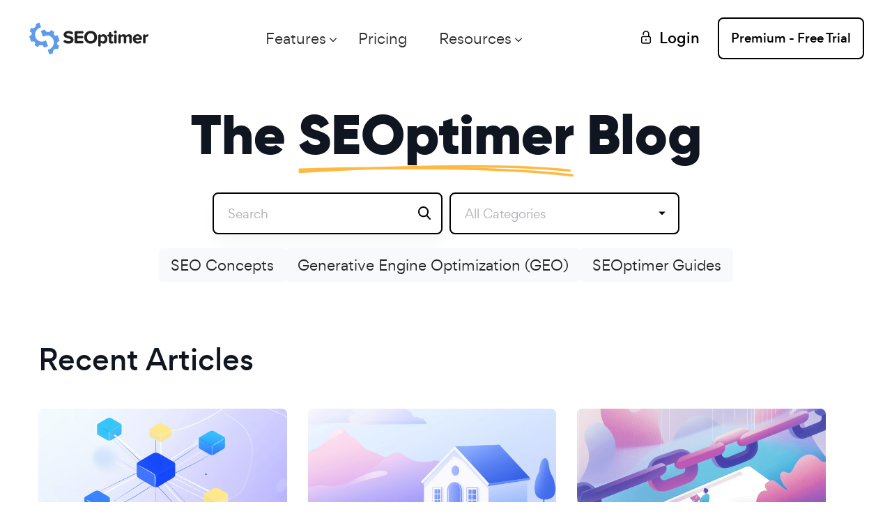

--- FILE ---
content_type: text/html; charset=UTF-8
request_url: https://www.seoptimer.com/blog/page/8/
body_size: 10219
content:
<!DOCTYPE html>
<html lang="en-US " prefix="og: http://ogp.me/ns#">
<head>
    <meta charset="UTF-8">
    <!-- For IE -->
    <meta http-equiv="X-UA-Compatible" content="IE=edge">
    <!-- For Responsive Device -->
    <meta name="viewport" content="width=device-width, initial-scale=1.0">
    <!-- For Window Tab Color -->
    <!-- Chrome, Firefox OS and Opera -->
    <meta name="theme-color" content="#7034FF">
    <!-- Windows Phone -->
    <meta name="msapplication-navbutton-color" content="#7034FF">
    <!-- iOS Safari -->
    <meta name="apple-mobile-web-app-status-bar-style" content="#7034FF">
    <title>The SEOptimer Blog - Learn About SEO &amp; Digital Marketing</title>
    <meta name="description" content="The SEOptimer Blog - Learn About SEO &amp; Digital Marketing">
<meta name="og:type" content="website">
<meta name="og:locale" content="en_US">
<meta name="og:description" content="The SEOptimer Blog - Learn About SEO &amp; Digital Marketing">
<meta name="og:title" content="The SEOptimer Blog - Learn About SEO &amp; Digital Marketing">
<meta name="og:url" content="https://www.seoptimer.com/blog/page/8/">
<meta name="og:site_name" content="SEOptimer: SEO Audit &amp; Reporting Tool">
<meta name="og:image" content="https://www.seoptimer.com/img/logo_og.png">
<meta name="twitter:card" content="summary_large_image">
<meta name="twitter:site" content="@seoptimer">
<meta name="twitter:description" content="The SEOptimer Blog - Learn About SEO &amp; Digital Marketing">
<meta name="twitter:title" content="The SEOptimer Blog - Learn About SEO &amp; Digital Marketing">
<meta name="twitter:image" content="https://www.seoptimer.com/img/report-preview.png">
<link href="https://www.seoptimer.com/blog/page/8/" rel="canonical">
<link href="/frontend-new/css/style.css?v=1768721219" rel="stylesheet">
<link href="/frontend-new/css/responsive.css?v=1768721219" rel="stylesheet">
<link href="/frontend-new/css/override.css?v=1768721219" rel="stylesheet">    <!-- Favicon -->
        <link rel="shortcut icon" href="/img/favicon.png">
    <!-- static styles -->
    <!-- PRELOADING -->
<link rel="preload" as="font" type="font/woff2" crossorigin href="/frontend-new/fonts/icon/font/Flaticon.woff2">
<link rel="preload" as="font" type="font/woff2" crossorigin href="/frontend-new/fonts/gordita/gordita_medium-webfont.woff2">
<link rel="preload" as="font" type="font/woff2" crossorigin href="/frontend-new/fonts/gordita/gordita_regular-webfont.woff2">
<!-- STATIC STYLES -->
<style>
:root {
    --theme-color: #5d9cec;
    --theme-color-2: #ffeaa0;
    --header-height: 90px;
    --related-articles-count: 4;
}
html{
    /* mozilla */
    scrollbar-color: var(--theme-color) #FFF;
    scrollbar-width: thin;
}
body {
    -webkit-font-smoothing: antialiased;
    -moz-osx-font-smoothing: grayscale;
}
body .font-gordita {
    font-family: 'gordita', sans-serif !important;
}
::selection {
    background-color: var(--theme-color)!important;
}
::-webkit-scrollbar-thumb {
    background: var(--theme-color)!important;
}
/* animation loading errors in some browser */
@keyframes jumpThreeCenter {
    0% {
        -webkit-transform: translate(50%, 50%); transform: translate(50%, 50%);
    }
    40% {
        -webkit-transform: translate(50%, calc(50% - 20px)); transform: translate(50%, calc(50% - 20px));
    }
    100% {
        -webkit-transform: translate(50%, 50%); transform: translate(50%, 50%);
    }
}
@-webkit-keyframes jumpThreeCenter {
    0% {
        -webkit-transform: translate(50%, 50%); transform: translate(50%, 50%);
    }
    40% {
        -webkit-transform: translate(50%, calc(50% - 20px)); transform: translate(50%, calc(50% - 20px));
    }
    100% {
        -webkit-transform: translate(50%, 50%); transform: translate(50%, 50%);
    }
}
</style>
<!-- FONTS -->
<style>
@import url('/css/flag-icon-css/css/flag-icon.min.css');
/*
@import url('../fonts/gordita/stylesheet.css');
@import url('../fonts/icon/font/flaticon.css');
@import url('../fonts/recoleta/stylesheet.css');
*/
/* footer social icons */
@import url('/frontend-new/fonts/font-awesome/css/font-awesome.min.css');

/* footer social only twitter icon from new version font-awesome 6.5 */
@import url('/frontend-new//fonts/font-awesome_6_5/css/brands.css');

/* some headers */
@import url('/frontend-new/fonts/gilroy/fonts.css');
/* */
/*
@import url('https://fonts.googleapis.com/css2?family=Roboto+Slab&family=Roboto:wght@300;400;500;700&family=Rubik:wght@300;400;500&display=swap');
*/
/* instead loading stylesheet.css' */
/* main text */
@font-face {
    font-family: 'gordita';
    src: url('/frontend-new/fonts/gordita/gordita_medium-webfont.woff2') format('woff2'), url('/frontend-new/fonts/gordita/gordita_medium-webfont.woff') format('woff');
    font-weight: 500;
    font-style: normal;

}
@font-face {
    font-family: 'gordita';
    src: url('/frontend-new/fonts/gordita/gordita_regular-webfont.woff2') format('woff2'), url('/frontend-new/fonts/gordita/gordita_regular-webfont.woff') format('woff');
    font-weight: normal;
    font-style: normal;
}

/* instead loading flaticon.css */
/* some menu icons */
@font-face {
    font-family: "Flaticon";
    src: url("/frontend-new/fonts/icon/font/Flaticon.eot");
    src: url("/frontend-new/fonts/icon/font/Flaticon.eot?#iefix") format("embedded-opentype"),
    url("/frontend-new/fonts/icon/font/Flaticon.woff2") format("woff2"),
    url("/frontend-new/fonts/icon/font/Flaticon.woff") format("woff"),
    url("/frontend-new/fonts/icon/font/Flaticon.ttf") format("truetype"),
    url("/frontend-new/fonts/icon/font/Flaticon.svg#Flaticon") format("svg");
    font-weight: normal;
    font-style: normal;
}
@media screen and (-webkit-min-device-pixel-ratio:0) {
    @font-face {
        font-family: "Flaticon";
        src: url("/frontend-new/fonts/icon/font/Flaticon.svg#Flaticon") format("svg");
    }
}

[class^="flaticon-"]:before, [class*=" flaticon-"]:before,
[class^="flaticon-"]:after, [class*=" flaticon-"]:after {
    font-family: Flaticon;
    font-size: inherit;
    font-style: normal;
    color: inherit;
}

.flaticon-arrow-down-sign-to-navigate:before { content: "\f100"; }
.flaticon-right-arrow:before { content: "\f101"; }
.flaticon-right:before { content: "\f102"; }
.flaticon-right-arrow-1:before { content: "\f103"; }
.flaticon-right-thin-arrow-angle:before { content: "\f104"; }
.flaticon-arrow-point-to-right:before { content: "\f105"; }
.flaticon-right-arrow-angle:before { content: "\f106"; }
.flaticon-right-arrow-angle-1:before { content: "\f107"; }
.flaticon-menu-of-three-lines:before { content: "\f108"; }
.flaticon-menu-square-button:before { content: "\f109"; }
.flaticon-checked:before { content: "\f10a"; }

/* alternate font name */
@font-face {
    font-family: 'font-awesome';
    src: url('/frontend-new/fonts/font-awesome/fonts/fontawesome-webfont.ttf');
    src: url('/frontend-new/fonts/font-awesome/fonts/fontawesome-webfont.eot'),
    url('/frontend-new/fonts/font-awesome/fonts/fontawesome-webfont.woff2') format('woff2'),
    url('/frontend-new/fonts/font-awesome/fonts/fontawesome-webfont.woff') format('woff'),
    url('/frontend-new/fonts/font-awesome/fonts/fontawesome-webfont.svg') format('svg');
}
</style>    <!-- main style -->
    <!-- <link rel="stylesheet" type="text/css" href="/frontend-new/css/style.css"> -->
        <!-- responsive style sheet -->
    <!-- <link rel="stylesheet" type="text/css" href="/frontend-new/css/responsive.css"> -->
        <!-- override theme styles -->
    <!-- <link rel="stylesheet" type="text/css" href="/frontend-new/css/override.css"> -->
        <!-- jQuery 3.5.0 first -->
    <script src="/frontend-new/vendor/jquery.min.js"></script>
    <!--    -->
        <!-- Google Tag Manager -->
    <script>(function(w,d,s,l,i){w[l]=w[l]||[];w[l].push({'gtm.start':new Date().getTime(),event:'gtm.js'});var f=d.getElementsByTagName(s)[0],j=d.createElement(s),dl=l!='dataLayer'?'&l='+l:'';j.async=true;j.src='https://www.googletagmanager.com/gtm.js?id='+i+dl;f.parentNode.insertBefore(j,f);})(window,document,'script','dataLayer','GTM-PKFF6QB');</script>
    <!-- End Google Tag Manager -->

</head>
<body class="blog-page" data-spy="scroll" data-target="#sidebar-contents" data-offset="120">
    <div class="main-page-wrapper font-gordita pricing-wrapper" data-stripe-public-key="pk_live_51N91lzCcoeF5UWtI76ml0Q0vBbG6qUl5XIWVuEXX7a84mkEls6mIroHU3GCbrApjz6C4EapuSHTKkiUi1KfNl1zT00OZTJYcaY" data-stripe-api-version="2020-03-02">
        
        <!--
=============================================
    Theme Main Menu
==============================================
-->
<div class="theme-main-menu sticky-menu theme-menu-five">
    <div class="d-flex align-items-center justify-content-between">
        <div class="logo">
            <a href="/">
                <img height="48" width="175" src="/img/logo_nav.png" alt="">
            </a>
        </div>

        <nav id="mega-menu-holder" class="navbar navbar-expand-lg w-lg-100" style="margin-right: 20px;">
            <div class="nav-container w-lg-100">
                <div class="navbar-collapse collapse w-lg-100" id="navbarSupportedContent">
                    <div class="d-lg-flex justify-content-between align-items-center w-lg-100">
                        <ul class="navbar-nav main-side-nav font-gordita w-lg-100" id="one-page-nav">
                            <li class="nav-item dropdown mega-dropdown-lg ml-lg-auto position-static">
                                <a class="nav-link dropdown-toggle" href="#"
                                   data-toggle="dropdown">Features</a>
                                <div class="dropdown-menu">
                                    <ul class="mega-menu d-flex">
                                                                                                                            
                                                                                            <li class="chapter">We’re famous for</li>
                                            
                                            
                                            <li class="first">
                                                <a href="/seo-audit/">
                                                    <div class="row">
                                                        <div class="col-4">
                                                            <div class="vertical-line">
                                                                <img src="/frontend-new/images/custom/menu/seo-audit.png"
                                                                     alt="">
                                                            </div>
                                                        </div>
                                                        <div class="col-8">
                                                            <div class="dropdown-item">
                                                                <b class="d-inline d-lg-none">SEO Audit</b>
                                                                <b class="d-none d-lg-inline ">SEO Audit</b>
                                                            </div>

                                                            <p class="d-block d-lg-none">SEOptimer's Famous SEO Audit Tool</p>
                                                            <p class="d-none d-lg-block">SEOptimer's Famous SEO Audit Tool</p>
                                                        </div>
                                                    </div>
                                                </a>
                                            </li>
                                                                                    
                                            
                                            
                                            <li class="first">
                                                <a href="/white-label/">
                                                    <div class="row">
                                                        <div class="col-4">
                                                            <div class="vertical-line">
                                                                <img src="/frontend-new/images/custom/menu/white-label.png"
                                                                     alt="">
                                                            </div>
                                                        </div>
                                                        <div class="col-8">
                                                            <div class="dropdown-item">
                                                                <b class="d-inline d-lg-none">White Label Reports</b>
                                                                <b class="d-none d-lg-inline ">White Label Reports</b>
                                                            </div>

                                                            <p class="d-block d-lg-none">Create beautiful branded SEO Audits in PDF</p>
                                                            <p class="d-none d-lg-block">Create beautiful branded SEO Audits in PDF</p>
                                                        </div>
                                                    </div>
                                                </a>
                                            </li>
                                                                                    
                                            
                                            
                                            <li class="first">
                                                <a href="/embeddable-audit-tool/">
                                                    <div class="row">
                                                        <div class="col-4">
                                                            <div class="vertical-line">
                                                                <img src="/frontend-new/images/custom/menu/embeddable-audit-tool.png"
                                                                     alt="">
                                                            </div>
                                                        </div>
                                                        <div class="col-8">
                                                            <div class="dropdown-item">
                                                                <b class="d-inline d-lg-none">Embeddable Audit Tool</b>
                                                                <b class="d-none d-lg-inline ">Embeddable Audit Tool</b>
                                                            </div>

                                                            <p class="d-block d-lg-none">Generate more leads and sales from your site</p>
                                                            <p class="d-none d-lg-block">Generate more leads and sales from your site</p>
                                                        </div>
                                                    </div>
                                                </a>
                                            </li>
                                                                                    
                                            
                                                                                            <li class="chapter">But we’re also great at</li>
                                            
                                            <li class="second">
                                                <a href="/keyword-research-tool/">
                                                    <div class="row">
                                                        <div class="col-lg-4 col-sm-3 col-xs-3">
                                                            <div class="vertical-line">
                                                                <img src="/frontend-new/images/custom/menu/keyword-research-tool.png"
                                                                     alt="">
                                                            </div>
                                                        </div>
                                                        <div class="col-lg-8 col-sm-9 col-xs-9">
                                                            <div class="dropdown-item">
                                                                <b class="d-inline d-lg-none">Keyword Research</b>
                                                                <b class="d-none d-lg-inline ">Keyword Research</b>
                                                            </div>

                                                            <p class="d-block d-lg-none">Find the right keywords for your site to rank</p>
                                                            <p class="d-none d-lg-block">Find the right keywords for your site to rank</p>
                                                        </div>
                                                    </div>
                                                </a>
                                            </li>
                                                                                    
                                            
                                            
                                            <li class="second">
                                                <a href="/backlink-checker/">
                                                    <div class="row">
                                                        <div class="col-lg-4 col-sm-3 col-xs-3">
                                                            <div class="vertical-line">
                                                                <img src="/frontend-new/images/custom/menu/bc_overview_tab_en.png"
                                                                     alt="">
                                                            </div>
                                                        </div>
                                                        <div class="col-lg-8 col-sm-9 col-xs-9">
                                                            <div class="dropdown-item">
                                                                <b class="d-inline d-lg-none">Backlink Research</b>
                                                                <b class="d-none d-lg-inline ">Backlink Research</b>
                                                            </div>

                                                            <p class="d-block d-lg-none">Get the details behind a domain</p>
                                                            <p class="d-none d-lg-block">Get the details behind a domain</p>
                                                        </div>
                                                    </div>
                                                </a>
                                            </li>
                                                                                    
                                            
                                            
                                            <li class="second">
                                                <a href="/seo-crawler/">
                                                    <div class="row">
                                                        <div class="col-lg-4 col-sm-3 col-xs-3">
                                                            <div class="vertical-line">
                                                                <img src="/frontend-new/images/custom/menu/seo-crawler.png"
                                                                     alt="">
                                                            </div>
                                                        </div>
                                                        <div class="col-lg-8 col-sm-9 col-xs-9">
                                                            <div class="dropdown-item">
                                                                <b class="d-inline d-lg-none">SEO Crawler</b>
                                                                <b class="d-none d-lg-inline ">SEO Crawler</b>
                                                            </div>

                                                            <p class="d-block d-lg-none">Scan every page of a site in depth for problems</p>
                                                            <p class="d-none d-lg-block">Scan every page of a site in depth for problems</p>
                                                        </div>
                                                    </div>
                                                </a>
                                            </li>
                                                                                    
                                            
                                            
                                            <li class="second">
                                                <a href="/bulk-reporting/">
                                                    <div class="row">
                                                        <div class="col-lg-4 col-sm-3 col-xs-3">
                                                            <div class="vertical-line">
                                                                <img src="/frontend-new/images/custom/menu/bulk-reporting.png"
                                                                     alt="">
                                                            </div>
                                                        </div>
                                                        <div class="col-lg-8 col-sm-9 col-xs-9">
                                                            <div class="dropdown-item">
                                                                <b class="d-inline d-lg-none">Bulk Reporting</b>
                                                                <b class="d-none d-lg-inline ">Bulk Reporting</b>
                                                            </div>

                                                            <p class="d-block d-lg-none">Dominate prospecting & lead gen at scale</p>
                                                            <p class="d-none d-lg-block">Dominate prospecting & lead gen at scale</p>
                                                        </div>
                                                    </div>
                                                </a>
                                            </li>
                                                                                    
                                            
                                            
                                            <li class="second">
                                                <a href="/keyword-tracking-tool/">
                                                    <div class="row">
                                                        <div class="col-lg-4 col-sm-3 col-xs-3">
                                                            <div class="vertical-line">
                                                                <img src="/frontend-new/images/custom/menu/keyword-tracking-tool.png"
                                                                     alt="">
                                                            </div>
                                                        </div>
                                                        <div class="col-lg-8 col-sm-9 col-xs-9">
                                                            <div class="dropdown-item">
                                                                <b class="d-inline d-lg-none">Keyword Tracking</b>
                                                                <b class="d-none d-lg-inline ">Keyword Tracking</b>
                                                            </div>

                                                            <p class="d-block d-lg-none">Monitor the success of your SEO efforts</p>
                                                            <p class="d-none d-lg-block">Monitor the success of your SEO efforts</p>
                                                        </div>
                                                    </div>
                                                </a>
                                            </li>
                                                                                    
                                            
                                            
                                            <li class="second">
                                                <a href="/monitor-backlinks/">
                                                    <div class="row">
                                                        <div class="col-lg-4 col-sm-3 col-xs-3">
                                                            <div class="vertical-line">
                                                                <img src="/frontend-new/images/custom/menu/mb_changes_dashboard_chart_en.png"
                                                                     alt="">
                                                            </div>
                                                        </div>
                                                        <div class="col-lg-8 col-sm-9 col-xs-9">
                                                            <div class="dropdown-item">
                                                                <b class="d-inline d-lg-none">Backlink Monitoring</b>
                                                                <b class="d-none d-lg-inline ">Backlink Monitoring</b>
                                                            </div>

                                                            <p class="d-block d-lg-none">Track backlink changes over time</p>
                                                            <p class="d-none d-lg-block">Track backlink changes over time</p>
                                                        </div>
                                                    </div>
                                                </a>
                                            </li>
                                                                                    
                                            
                                            
                                            <li class="second">
                                                <a href="/seo-api/">
                                                    <div class="row">
                                                        <div class="col-lg-4 col-sm-3 col-xs-3">
                                                            <div class="vertical-line">
                                                                <img src="/frontend-new/images/custom/menu/seo-api.png"
                                                                     alt="">
                                                            </div>
                                                        </div>
                                                        <div class="col-lg-8 col-sm-9 col-xs-9">
                                                            <div class="dropdown-item">
                                                                <b class="d-inline d-lg-none">API</b>
                                                                <b class="d-none d-lg-inline ">API</b>
                                                            </div>

                                                            <p class="d-block d-lg-none">Build custom solutions with 100+ data points</p>
                                                            <p class="d-none d-lg-block">Build custom solutions with 100+ data points</p>
                                                        </div>
                                                    </div>
                                                </a>
                                            </li>
                                                                                    
                                            
                                            
                                            <li class="second">
                                                <a href="/free-tools">
                                                    <div class="row">
                                                        <div class="col-lg-4 col-sm-3 col-xs-3">
                                                            <div class="vertical-line">
                                                                <img src="/frontend-new/images/custom/menu/free-tools.png"
                                                                     alt="">
                                                            </div>
                                                        </div>
                                                        <div class="col-lg-8 col-sm-9 col-xs-9">
                                                            <div class="dropdown-item">
                                                                <b class="d-inline d-lg-none">Free Tools</b>
                                                                <b class="d-none d-lg-inline ">Free Tools</b>
                                                            </div>

                                                            <p class="d-block d-lg-none">Perform any SEO task with 60+ tools</p>
                                                            <p class="d-none d-lg-block">Perform any SEO task with 60+ tools</p>
                                                        </div>
                                                    </div>
                                                </a>
                                            </li>
                                                                            </ul>
                                </div>
                            </li>

                            <li class="nav-item">
                                <a href="/pricing/"
                                   class="nav-link">Pricing</a>
                            </li>
                            <li class="nav-item dropdown mr-lg-auto">
                                <a class="nav-link dropdown-toggle" href="#" data-toggle="dropdown">
                                    Resources                                </a>
                                <ul class="dropdown-menu">
                                    <li class="dropdown-submenu dropdown blog-dropdown">
                                        <a href="/blog/" class="dropdown-item">
                                            Blog                                         </a>
                                        <ul class="dropdown-menu">
                                                                                        <li>
                                                <a href="/blog/" class="dropdown-item">English (US)</a>
                                            </li>
                                                                                        <li>
                                                <a href="/da/blog/" class="dropdown-item">Danish</a>
                                            </li>
                                                                                        <li>
                                                <a href="/de/blog/" class="dropdown-item">Deutsch</a>
                                            </li>
                                                                                        <li>
                                                <a href="/es/blog/" class="dropdown-item">Spanish</a>
                                            </li>
                                                                                        <li>
                                                <a href="/fr/blog/" class="dropdown-item">French</a>
                                            </li>
                                                                                        <li>
                                                <a href="/id/blog/" class="dropdown-item">Bahasa Indonesia</a>
                                            </li>
                                                                                        <li>
                                                <a href="/it/blog/" class="dropdown-item">Italiano</a>
                                            </li>
                                                                                        <li>
                                                <a href="/ja/blog/" class="dropdown-item">日本語</a>
                                            </li>
                                                                                        <li>
                                                <a href="/nl/blog/" class="dropdown-item">Dutch</a>
                                            </li>
                                                                                        <li>
                                                <a href="/pl/blog/" class="dropdown-item">Polski</a>
                                            </li>
                                                                                        <li>
                                                <a href="/br/blog/" class="dropdown-item">Portuguese (Brazil)</a>
                                            </li>
                                                                                        <li>
                                                <a href="/tr/blog/" class="dropdown-item">Türkçe</a>
                                            </li>
                                                                                    </ul>

                                    </li>
                                    <li>
                                        <a href="/blog/category/seoptimer-help/"
                                           class="dropdown-item">SEOptimer Guides</a>
                                    </li>
                                    <li>
                                        <a href="https://www.youtube.com/user/Seoptimer/videos"
                                           class="dropdown-item">Product Videos (YouTube)</a>
                                    </li>
                                    <li>
                                        <a href="/blog/category/seo/"
                                           class="dropdown-item">SEO Concepts</a>
                                    </li>
                                    <li>
                                        <a href="/blog/category/agency/"
                                           class="dropdown-item">Agency Guides</a>
                                    </li>
                                    <!--
                                    <li>
                                        <a href="https://seoptimer.upvoty.com/b/feature-requests/"
                                           class="dropdown-item">Feature Request Board</a>
                                    </li>
                                    -->
                                    <li>
                                        <a href="javascript:void(0);"
                                           class="dropdown-item js-intercom-show">Live Chat</a>
                                    </li>
                                </ul>
                            </li>
                                                    </ul>
                    </div>
                </div>
            </div>
        </nav>

        <div class="right-widget">
            <ul class="d-flex align-items-center">
                                    <li class='d-none d-md-block' style="margin-right: 40px;">
                        <a href="/login"
                           class="signIn-action d-flex align-items-center">
                            <img src="/frontend-new/images/icon/52.svg" alt="">
                                                        <span class="text-nowrap">Login</span>
                        </a>
                    </li>
                    <li>
                        <a href="/register"
                           class="demo-button">
                            <span>Premium - Free Trial</span>
                            <img src="/frontend-new/images/icon/user.svg" alt="">
                        </a>
                    </li>
                            </ul>
        </div>

        <button class="navbar-toggler" style="margin-left: 15px;">
            <span></span>
        </button>
    </div>
    <div class="reading-progress">
        <div></div>
    </div>
</div>
        
<div class="fancy-hero-two">
    <div class="bg-wrapper" style="padding-top: 0px; padding-bottom: 90px;">
        <div class="extra-width-container container">
            <div class="row">
                <div class="col-lg-12 m-auto">
                    <h1 class="heading">
                        The <span class='position-relative'>SEOptimer<img class='md-m0' src='/frontend-new/images/shape/line-shape-11.svg'></span> Blog                    </h1>
                </div>
            </div>

            <div class="row">
                <div class="col-lg-12">
                    <div class="articles-subheader-section m-auto">
                        <div class="container">
                            <div class="row">
                                <div class="col d-flex flex-column flex-lg-row justify-content-center">
                                    <div class="blog-search-form">
                                        <form action="/blog/">
                                            <input type="text" name="search" minlength="3" maxlength="100" value="" required placeholder="Search">
                                            <button><img src="/frontend-new/images/icon/51.svg" alt=""></button>
                                        </form>
                                    </div>
                                    <div class="dropdown relative articles-categories">
                                        <span class="dropdown-toggle " data-toggle="dropdown" style=" ">
                                            All Categories                                        </span>
                                        <div class="dropdown-menu">
                                            <ul class="">
                                                
                                                                                                    <li>
                                                        <a class="dropdown-item " href="/blog/category/affiliate/">Affiliate Marketing</a>
                                                    </li>
                                                                                                    <li>
                                                        <a class="dropdown-item " href="/blog/category/content-marketer/">Content Marketing</a>
                                                    </li>
                                                                                                    <li>
                                                        <a class="dropdown-item " href="/blog/category/customer-success/">Customer Case Studies</a>
                                                    </li>
                                                                                                    <li>
                                                        <a class="dropdown-item " href="/blog/category/agency/">Digital Agency Guides</a>
                                                    </li>
                                                                                                    <li>
                                                        <a class="dropdown-item " href="/blog/category/digital-marketing/">Digital Marketing</a>
                                                    </li>
                                                                                                    <li>
                                                        <a class="dropdown-item " href="/blog/category/ecommerce/">Ecommerce</a>
                                                    </li>
                                                                                                    <li>
                                                        <a class="dropdown-item " href="/blog/category/featured/">Featured</a>
                                                    </li>
                                                                                                    <li>
                                                        <a class="dropdown-item " href="/blog/category/generative-engine-optimization/">Generative Engine Optimization (GEO)</a>
                                                    </li>
                                                                                                    <li>
                                                        <a class="dropdown-item " href="/blog/category/link-building/">Link Building</a>
                                                    </li>
                                                                                                    <li>
                                                        <a class="dropdown-item " href="/blog/category/seo/">SEO Concepts</a>
                                                    </li>
                                                                                                    <li>
                                                        <a class="dropdown-item " href="/blog/category/seoptimer-help/">SEOptimer Guides</a>
                                                    </li>
                                                                                                    <li>
                                                        <a class="dropdown-item " href="/blog/category/news-from-seoptimer-com/">SEOptimer News</a>
                                                    </li>
                                                                                                    <li>
                                                        <a class="dropdown-item " href="/blog/category/interviews/">The Digital Agency Series Podcast</a>
                                                    </li>
                                                                                                    <li>
                                                        <a class="dropdown-item " href="/blog/category/website-design/">Website Design</a>
                                                    </li>
                                                                                            </ul>
                                        </div>

                                    </div>
                                </div>
                            </div>
                                                        <div class="row">
                                <div class="col">
                                    <ul class="articles-major-categories mt-10">
                                                                                <li>
                                            <a class="btn btn-lg btn-light articles-major-categories-btn" href="/blog/category/seo/">SEO Concepts</a>
                                        </li>
                                                                                <li>
                                            <a class="btn btn-lg btn-light articles-major-categories-btn" href="/blog/category/generative-engine-optimization/">Generative Engine Optimization (GEO)</a>
                                        </li>
                                                                                <li>
                                            <a class="btn btn-lg btn-light articles-major-categories-btn" href="/blog/category/seoptimer-help/">SEOptimer Guides</a>
                                        </li>
                                                                            </ul>
                                </div>
                            </div>
                                                    </div>
                    </div>
                </div>
            </div>
        </div>
    </div>
</div>
<div class="blog-page-white-bg blog-v3 pt-0">
    <div class="container">
        <div class="row">
            <div class="col-lg-12 m-auto">
                <h2 class="articles-second-title">Recent Articles</h2>
            </div>
        </div>
        <div class="row">
            <div class="col">
                <div class="feature-blog-three">
                                            
<div id="w0" class="blog-list"><div data-key="6802"><div class="post-meta">
    <div class="post-image">
                    <a href="/blog/what-are-entities-in-seo/">
                <img width="600" height="319" src="/storage/images/2025/02/What are entities in SEO.png" loading="lazy" alt="" class="image-meta h-auto">
            </a>
            </div>
    <div class="post">
        <div class="date text-capitalize">25 Feb 2025</div>
        <h3>
            <a href="/blog/what-are-entities-in-seo/" class="title">What are Entities in SEO? (and Why they Matter More than Keywords)</a>
        </h3>
        <p>What are Entities in SEO?

 

In SEO, an entity is a person, place, thing, or concept that search en...</p>
    </div>
</div></div>
<div data-key="6779"><div class="post-meta">
    <div class="post-image">
                    <a href="/blog/homepage-seo/">
                <img width="600" height="319" src="/storage/images/2025/02/Homepage SEO.png" loading="lazy" alt="" class="image-meta h-auto">
            </a>
            </div>
    <div class="post">
        <div class="date text-capitalize">14 Feb 2025</div>
        <h3>
            <a href="/blog/homepage-seo/" class="title">Homepage SEO Guide: How to Optimize Your Website’s Home</a>
        </h3>
        <p>Homepage SEO makes your site authoritative in the eyes of Google.

 

Your homepage is the most impo...</p>
    </div>
</div></div>
<div data-key="6767"><div class="post-meta">
    <div class="post-image">
                    <a href="/blog/metrics-for-link-building/">
                <img width="600" height="319" src="/storage/images/2025/02/Metrics for link building success.png" loading="lazy" alt="" class="image-meta h-auto">
            </a>
            </div>
    <div class="post">
        <div class="date text-capitalize">6 Feb 2025</div>
        <h3>
            <a href="/blog/metrics-for-link-building/" class="title">8 Most Important Metrics for Link Building Success</a>
        </h3>
        <p>If your business is acquiring inbound links, you should really measure the value of the backlinks ob...</p>
    </div>
</div></div>
<div data-key="6766"><div class="post-meta">
    <div class="post-image">
                    <a href="/blog/guaranteed-seo/">
                <img width="600" height="319" src="/storage/images/2025/04/SEO Guarantees.png" loading="lazy" alt="" class="image-meta h-auto">
            </a>
            </div>
    <div class="post">
        <div class="date text-capitalize">31 Jan 2025</div>
        <h3>
            <a href="/blog/guaranteed-seo/" class="title">Guaranteed SEO Services: Do They Even Exist & How to Avoid SEO Scams?</a>
        </h3>
        <p>Guaranteed SEO services promising "fastest first page rankings" is highly misleading and a red flag...</p>
    </div>
</div></div>
<div data-key="6743"><div class="post-meta">
    <div class="post-image">
                    <a href="/blog/what-is-a-backlink-profile/">
                <img width="600" height="319" src="/storage/images/2025/01/What is a backlink profile.png" loading="lazy" alt="" class="image-meta h-auto">
            </a>
            </div>
    <div class="post">
        <div class="date text-capitalize">24 Jan 2025</div>
        <h3>
            <a href="/blog/what-is-a-backlink-profile/" class="title">What is a Backlink Profile? How to Spot a Strong vs Weak Link Profile</a>
        </h3>
        <p>What is a Backlink Profile?

 

A backlink profile is a portfolio of all incoming links from other w...</p>
    </div>
</div></div>
<div data-key="6742"><div class="post-meta">
    <div class="post-image">
                    <a href="/blog/search-engine-ranking-reports/">
                <img width="600" height="319" src="/storage/images/2025/01/Search engine ranking reports.jpg" loading="lazy" alt="" class="image-meta h-auto">
            </a>
            </div>
    <div class="post">
        <div class="date text-capitalize">16 Jan 2025</div>
        <h3>
            <a href="/blog/search-engine-ranking-reports/" class="title">How to Create Your Own Search Engine Rankings Reports</a>
        </h3>
        <p>Without a structured search engine rankings report, understanding where your web pages rank becomes...</p>
    </div>
</div></div>
<div data-key="6741"><div class="post-meta">
    <div class="post-image">
                    <a href="/blog/marketing-automation-for-agencies/">
                <img width="600" height="319" src="/storage/images/2024/12/Marketing automation for digital agencies.png" loading="lazy" alt="" class="image-meta h-auto">
            </a>
            </div>
    <div class="post">
        <div class="date text-capitalize">19 Dec 2024</div>
        <h3>
            <a href="/blog/marketing-automation-for-agencies/" class="title">Marketing Automation for Agencies: Top Tools for Scaling</a>
        </h3>
        <p>Marketing automation tools help digital marketing firms scale their operations by automating workflo...</p>
    </div>
</div></div>
<div data-key="6728"><div class="post-meta">
    <div class="post-image">
                    <a href="/blog/what-is-a-permalink/">
                <img width="600" height="319" src="/storage/images/2024/12/what is a permalink.png" loading="lazy" alt="" class="image-meta h-auto">
            </a>
            </div>
    <div class="post">
        <div class="date text-capitalize">12 Dec 2024</div>
        <h3>
            <a href="/blog/what-is-a-permalink/" class="title">What is a Permalink & How to Optimize for SEO?</a>
        </h3>
        <p>Permalinks, or "permanent links," have a strong impact on website URLs. It influences user experienc...</p>
    </div>
</div></div>
<div data-key="6691"><div class="post-meta">
    <div class="post-image">
                    <a href="/blog/iframe-seo/">
                <img width="600" height="319" src="/storage/images/2024/12/What is iFrame SEO.png" loading="lazy" alt="" class="image-meta h-auto">
            </a>
            </div>
    <div class="post">
        <div class="date text-capitalize">6 Dec 2024</div>
        <h3>
            <a href="/blog/iframe-seo/" class="title">iFrame SEO: How do Inline Frames Impact Search Engine Rankings?</a>
        </h3>
        <p>While iFrames can be necessary for embedding external content easily, they can also pose challenges...</p>
    </div>
</div></div>
<div data-key="6693"><div class="post-meta">
    <div class="post-image">
                    <a href="/blog/seo-2025/">
                <img width="600" height="319" src="/storage/images/2024/12/SEO changes for 2025.png" loading="lazy" alt="" class="image-meta h-auto">
            </a>
            </div>
    <div class="post">
        <div class="date text-capitalize">28 Nov 2024</div>
        <h3>
            <a href="/blog/seo-2025/" class="title">How will SEO Change in 2025? 10 Experts Weigh In</a>
        </h3>
        <p>If you’ve been in SEO for a few years, you know that it’s a constantly changing field.

 

Just when...</p>
    </div>
</div></div>
<div data-key="6692"><div class="post-meta">
    <div class="post-image">
                    <a href="/blog/seo-newsletters/">
                <img width="600" height="319" src="/storage/images/2024/12/Best SEO newsletters.png" loading="lazy" alt="" class="image-meta h-auto">
            </a>
            </div>
    <div class="post">
        <div class="date text-capitalize">22 Nov 2024</div>
        <h3>
            <a href="/blog/seo-newsletters/" class="title">13 Best SEO Newsletters You Must Read this Year</a>
        </h3>
        <p>SEO is ever-evolving, and remaining up to date with the newest SEO trends and happenings is absolute...</p>
    </div>
</div></div>
<div data-key="6667"><div class="post-meta">
    <div class="post-image">
                    <a href="/blog/share-of-voice-seo/">
                <img width="600" height="319" src="/storage/images/2024/12/What is Share of Voice in SEO.png" loading="lazy" alt="" class="image-meta h-auto">
            </a>
            </div>
    <div class="post">
        <div class="date text-capitalize">15 Nov 2024</div>
        <h3>
            <a href="/blog/share-of-voice-seo/" class="title">What is Share of Voice in SEO? & Top Ways to Improve It</a>
        </h3>
        <p>SEO share of voice measures the visibility of a brand in organic search results.

 

By calculating...</p>
    </div>
</div></div></div>                                    </div>
                <div class="page-pagination-one pt-15">
                    <ul class="pagination"><li class="prev"><a href="/blog/page/7/" data-page="6"><i class="fa fa-angle-left"></i></a></li>
<li><a href="/blog/page/3/" data-page="2">3</a></li>
<li><a href="/blog/page/4/" data-page="3">4</a></li>
<li><a href="/blog/page/5/" data-page="4">5</a></li>
<li><a href="/blog/page/6/" data-page="5">6</a></li>
<li><a href="/blog/page/7/" data-page="6">7</a></li>
<li class="active"><a href="/blog/page/8/" data-page="7">8</a></li>
<li><a href="/blog/page/9/" data-page="8">9</a></li>
<li><a href="/blog/page/10/" data-page="9">10</a></li>
<li><a href="/blog/page/11/" data-page="10">11</a></li>
<li><a href="/blog/page/12/" data-page="11">12</a></li>
<li class="next"><a href="/blog/page/9/" data-page="8"><i class="fa fa-angle-right"></i></a></li></ul>                </div>
            </div>
        </div>
    </div>
</div>

        <footer class="theme-footer-eight mt-100">
    <div class="top-footer">
        <div class="container">
            <div class="row">
                <div class="col-lg-3 col-12">
                    <div class="logo">
                        <a href="/">
                            <img height="48" width="175" src="/img/logo_nav.png" alt="" loading="lazy">
                        </a>
                    </div>

                    <ul class="font-rubik mt-10"></ul>

                    <ul class="d-flex social-icon">
                        <li class="ml-0"><a target="_blank" href="https://www.facebook.com/seoptimer/"><i class="fa fa-facebook" aria-hidden="true"></i></a></li>
                        <li><a target="_blank" href="https://x.com/seoptimer"><i class="fa-brands fa-x-twitter"></i></a></li>
                        <li><a target="_blank" href="https://www.instagram.com/seoptimer/"><i class="fa fa-instagram" aria-hidden="true"></i></a></li>
                        <li><a target="_blank" href="https://www.youtube.com/SEOptimer"><i class="fa fa-youtube-play" aria-hidden="true"></i></a></li>
                        <li><a target="_blank" href="https://www.linkedin.com/company/seoptimer"><i class="fa fa-linkedin" aria-hidden="true"></i></a></li>
                    </ul>

                    <div class="logo mt-40" style="margin-left:7px;">
                        <a href="https://localranking.com/">
                            <img width="130" src="/img/logo_localranking_nav.png" alt="" loading="lazy">
                            <sub>Local Rank Checker, Tracker, GBP Audit & More</sub>
                        </a>
                    </div>

                    <div class="logo mt-30" style="margin-left:7px;">
                        <a href="/growthbar/">
                            <img width="130" src="/growthbar/wp-content/uploads/2021/01/cropped-Logo-2.png" alt="" loading="lazy">
                            <sub>AI SEO Writing Assistant</sub>
                        </a>
                    </div>

                    <div class="logo mt-30" style="margin-left:7px;">
                        <a href="https://tuberanker.com/">
                            <img width="132" src="/img/logo_tuberanker_nav.svg" alt="" loading="lazy">
                            <sub>YouTube SEO Tool</sub>
                        </a>
                    </div>

                    <div class="logo mt-30" style="margin-left:7px;">
                        <a href="https://alttextgenerator.com/">
                            <img width="136" src="/img/logo_alttextgenerator_nav.png" alt="" loading="lazy">
                            <sub>Alt Text Generator</sub>
                        </a>
                    </div>
                </div>
                <div class="col-lg-3 col-md-4 footer-list">
                    <h5 class="footer-title">Sitemap</h5>
                    <ul>
                        <li><a href='/about/'>About</a></li><li><a href='/seo-api/'>API</a></li><li><a href='/automated-seo-reports/'>Automated SEO Reports</a></li><li><a href='/agency-rank-tracking/'>Agency Rank Tracking</a></li><li><a href='/backlink-checker/'>Backlink Checker</a></li><li><a href='/bing-rank-tracker/'>Bing Rank Tracker</a></li><li class="footer-multiline-text-list"><span>Blog - </span> <a href='/blog/'>English (US)</a>, <a href='/da/blog/'>Danish</a>, <a href='/de/blog/'>Deutsch</a>, <a href='/es/blog/'>Spanish</a>, <a href='/fr/blog/'>French</a>, <a href='/id/blog/'>Bahasa Indonesia</a>, <a href='/it/blog/'>Italiano</a>, <a href='/ja/blog/'>日本語</a>, <a href='/nl/blog/'>Dutch</a>, <a href='/pl/blog/'>Polski</a>, <a href='/br/blog/'>Portuguese (Brazil)</a>, <a href='/tr/blog/'>Türkçe</a></li><li><a href='/bulk-reporting/'>Bulk Reporting</a></li><li><a href='/diy-seo/'>DIY SEO</a></li><li><a href='/embeddable-audit-tool/'>Embeddable Audit Tool</a></li><li><a href='/free-tools'>Free Tools</a></li><li><a href='/growthbar/'>GrowthBar</a></li><li><a href='/keyword-research-tool/'>Keyword Research Tool</a></li><li><a href='/keyword-tracking-tool/'>Keyword Tracking Tool</a></li><li><a href='/login'>Login</a></li><li><a href='/mobile-rank-tracking/'>Mobile Rank Tracking</a></li><li><a href='/monitor-backlinks/'>Monitor Backlinks</a></li><li><a href='/mysiteauditor-alternative/'>MySiteAuditor Alternative</a></li><li><a href='/pricing/'>Pricing</a></li><li><a href='/scheduled-reports/'>Scheduled Reports</a></li><li><a href='/seo-audit/'>SEO Audit</a></li><li><a href='/seo-crawler/'>SEO Crawler</a></li><li><a href='/seo-project-management/'>SEO Project Management</a></li><li><a href='/seositecheckup-alternative/'>SEO Site Checkup Alternative</a></li><li><a href='/seo-task-management/'>SEO Task Management</a></li><li><a href='/semrush-alternative/'>Semrush Alternative</a></li><li><a href='/register'>Sign Up Now</a></li><li><a href='/white-label/'>White Label Reports</a></li><li><a href='/woorank-alternative/'>WooRank Alternative</a></li>                    </ul>
                </div>
                <div class="col-lg-3 col-md-4 footer-list mb-0">
                    <h5 class="footer-title">Awards & Recognition</h5>
                    <div class="row">
                        <div class="col-lg-11 col-md-12 mb-0">
                            <div class="row mt-15">
                                <div class="col-4 col-sm-4 col-md-7 col-lg-6 text-center">
                                    <a target="_blank" href="https://www.g2.com/products/seoptimer/">
                                        <img width="387" height="480" class="" src="/img/brands/g2-2024-fall-leader.svg" style="height: auto;" loading="lazy">
                                    </a>
                                </div>
                                <div class="col-4 col-sm-4 col-md-7 col-lg-6 text-center">
                                    <a target="_blank" href="https://www.g2.com/products/seoptimer/" >
                                        <img width="387" height="480" class="" src="/img/brands/g2-2024-fall-hp.svg" style="height: auto;" loading="lazy">
                                    </a>
                                </div>
                            </div>
                            <div class="row">
                                <div class="col-4 col-sm-4 col-md-7 col-lg-6 text-center">
                                    <a target="_blank" href="https://www.g2.com/products/seoptimer/">
                                        <img width="387" height="480" class="" src="/img/brands/g2-2024-fall-br.svg" style="height: auto;" loading="lazy">
                                    </a>
                                </div>
                                <div class="col-4 col-sm-4 col-md-7 col-lg-6 text-center">
                                    <a target="_blank" href="/blog/seoptimer-finalist-saas-awards/">
                                        <img width="767" height="738" class="" src="/img/brands/saas.png" style="height: auto; margin-top: 9px;" loading="lazy">
                                    </a>
                                </div>
                            </div>
                            <div class="row">
                                <div class="col-8 col-md-10 col-lg-12 text-center">
                                    <a target="_blank">
                                        <img width="387" height="480" class="" src="/img/brands/apac-2025-final.png" style="height: auto;" loading="lazy">
                                    </a>
                                </div>
                            </div>
                        </div>
                    </div>
                </div>
                <div class="col-lg-3 col-md-4 footer-list">
                    <h5 class="footer-title">Featured Articles</h5>
                    <ul>
                        <li><a href='/blog/how-to-win-clients-with-seoptimer/'>How to Win Clients with SEOptimer: Complete Guide</a></li><li><a href='/blog/seo-for-gyms/'>SEO for Gyms: The Complete Guide to Getting More Members</a></li><li><a href='/blog/seoptimer-beginners-guide/'>How to Use SEOptimer: A Step-by-Step Beginner's Guide</a></li><li><a href='/blog/ugc-links/'>What are UGC Links? A Complete Guide to the rel="ugc" Attribute</a></li><li><a href='/blog/sponsored-links/'>Sponsored Links: What are They and Their Impact on SEO?</a></li><li><a href='/blog/competitive-intelligence-seo/'>What is Competitive Intelligence in SEO and How to Gather Insights</a></li><li><a href='/blog/transactional-keywords/'>What are Transactional Keywords and How They Can Drive More Sales</a></li>                    </ul>
                </div>
            </div>
        </div>
    </div>

    <div class="theme-footer-seven">
        <div class="container">
            <div class="bottom-footer">
                <div class="row">
                    <div class="col-lg-4 mb-20">
                        <p class="copyright text-center text-lg-left">© 2026 SEOptimer Pte. Ltd. (201923402C)</p>
                    </div>
                    <div class="col-lg-4 mb-20">
                        <ul class="d-flex justify-content-center footer-nav">
                            <li><a href="/privacy-policy/">Privacy Policy</a></li>
                            <li><a href="/terms-of-service/" class="mr-0">Terms of Service</a></li>
                        </ul>
                    </div>
                </div>
            </div>
        </div>
    </div>

</footer> <!-- /.theme-footer-eight -->
        <!-- Scroll Top Button -->
        <!-- <button class="scroll-top">
            <i class="fa fa-angle-up" aria-hidden="true"></i>
        </button> -->
    </div>
<div class="js-stripe-process-spinner " style="display:none">
    <svg class="loader" style="position: absolute">
        <use xmlns:xlink="http://www.w3.org/1999/xlink" xlink:href="#i-loader"></use>
    </svg>
</div>
<!-- Popper js (Uncaught TypeError: Bootstrap's tooltips require Popper.js) -->
<!-- <script src="/frontend-new/vendor/popper.js/popper.min.js"></script> -->
<!-- Bootstrap JS -->
<!-- <script src="/frontend-new/vendor/bootstrap/js/bootstrap.min.js"></script> -->
<!-- menu  -->
<!-- <script src="/frontend-new/vendor/mega-menu/assets/js/custom.js"></script> -->
<!-- AOS -->
<!-- <script src="/frontend-new/vendor/aos-next/dist/aos.js"></script> -->
<!-- js count to -->
<!-- <script src="/frontend-new/vendor/jquery.appear.js"></script> -->
<!-- <script src="/frontend-new/vendor/jquery.countTo.js"></script> -->
<!-- Slick Slider -->
<!-- <script src="/frontend-new/vendor/slick/slick.min.js"></script> -->
<!-- Fancybox -->
<!-- <script src="/frontend-new/vendor/fancybox/dist/jquery.fancybox.min.js"></script> -->
<!-- validator -->
<!-- <script src="/frontend-new/vendor/validator.js"></script> -->
<!-- scrollspy.js -->
<!-- Theme -->
<!-- <script src="/frontend-new/js/theme.js"></script> -->
<script src="/frontend-new/vendor/popper.js/popper.min.js?v=1683356802"></script>
<script src="/frontend-new/vendor/bootstrap/js/bootstrap.min.js?v=1683356802"></script>
<script src="/frontend-new/vendor/mega-menu/assets/js/custom.js?v=1683356802"></script>
<script src="/frontend-new/vendor/aos-next/dist/aos.js?v=1683356802"></script>
<script src="/frontend-new/vendor/jquery.appear.js?v=1683356802"></script>
<script src="/frontend-new/vendor/jquery.countTo.js?v=1683356802"></script>
<script src="/frontend-new/vendor/slick/slick.min.js?v=1683356802"></script>
<script src="/frontend-new/vendor/validator.js?v=1683356802"></script>
<script src="/frontend-new/js/theme.js?v=1752304645"></script>
    <!-- Google Tag Manager (noscript) -->
    <noscript><iframe src="https://www.googletagmanager.com/ns.html?id=GTM-PKFF6QB" height="0" width="0" style="display:none;visibility:hidden"></iframe></noscript>
    <!-- End Google Tag Manager (noscript) -->
    <script>
        (function(i,s,o,g,r,a,m){i['GoogleAnalyticsObject']=r;i[r]=i[r]||function(){
                (i[r].q=i[r].q||[]).push(arguments)},i[r].l=1*new Date();a=s.createElement(o),
            m=s.getElementsByTagName(o)[0];a.async=1;a.src=g;m.parentNode.insertBefore(a,m)
        })(window,document,'script','//www.google-analytics.com/analytics.js','ga');
        ga('create', 'UA-79504822-1', 'auto');
        ga('send', 'pageview');
    </script>

<!-- hotjar analytics is not enabled -->
<!-- Matomo -->
<script>
    var _paq = window._paq = window._paq || [];
    /* tracker methods like "setCustomDimension" should be called before "trackPageView" */
    _paq.push(['trackPageView']);
    _paq.push(['enableLinkTracking']);
    (function() {
        var u="//mat.seoptimer.com/";
        _paq.push(['setTrackerUrl', u+'matomo.php']);
        _paq.push(['setSiteId', '1']);
        var d=document, g=d.createElement('script'), s=d.getElementsByTagName('script')[0];
        g.async=true; g.src=u+'matomo.js'; s.parentNode.insertBefore(g,s);
    })();
</script>
<!-- End Matomo Code -->
<!-- Intercom: blog page -->
<script>(function(){function c(){var b=a.contentDocument||a.contentWindow.document;if(b){var d=b.createElement('script');d.innerHTML="window.__CF$cv$params={r:'9c08690c6e23addf',t:'MTc2ODg0NzUwMA=='};var a=document.createElement('script');a.src='/cdn-cgi/challenge-platform/scripts/jsd/main.js';document.getElementsByTagName('head')[0].appendChild(a);";b.getElementsByTagName('head')[0].appendChild(d)}}if(document.body){var a=document.createElement('iframe');a.height=1;a.width=1;a.style.position='absolute';a.style.top=0;a.style.left=0;a.style.border='none';a.style.visibility='hidden';document.body.appendChild(a);if('loading'!==document.readyState)c();else if(window.addEventListener)document.addEventListener('DOMContentLoaded',c);else{var e=document.onreadystatechange||function(){};document.onreadystatechange=function(b){e(b);'loading'!==document.readyState&&(document.onreadystatechange=e,c())}}}})();</script></body>
</html>


--- FILE ---
content_type: application/javascript; charset=UTF-8
request_url: https://www.seoptimer.com/cdn-cgi/challenge-platform/scripts/jsd/main.js
body_size: 10896
content:
window._cf_chl_opt={AKGCx8:'b'};~function(S6,GH,GQ,Gu,Gn,Gk,Gm,GD,GX,S1){S6=A,function(b,G,Sc,S5,S,P){for(Sc={b:534,G:476,S:685,P:641,x:646,O:730,e:561,y:705},S5=A,S=b();!![];)try{if(P=parseInt(S5(Sc.b))/1+-parseInt(S5(Sc.G))/2+parseInt(S5(Sc.S))/3+parseInt(S5(Sc.P))/4+-parseInt(S5(Sc.x))/5+parseInt(S5(Sc.O))/6*(-parseInt(S5(Sc.e))/7)+parseInt(S5(Sc.y))/8,P===G)break;else S.push(S.shift())}catch(x){S.push(S.shift())}}(C,421133),GH=this||self,GQ=GH[S6(688)],Gu={},Gu[S6(459)]='o',Gu[S6(629)]='s',Gu[S6(749)]='u',Gu[S6(596)]='z',Gu[S6(563)]='n',Gu[S6(567)]='I',Gu[S6(728)]='b',Gn=Gu,GH[S6(515)]=function(G,S,P,x,Pr,Pb,PA,SA,O,N,J,T,j,W,B,M,E,L,K){if(Pr={b:500,G:563,S:624,P:608,x:484,O:669,e:464,y:704,N:464,J:711,T:496,j:458,f:711,W:496,K:450,I:673,B:683,M:725,E:698,L:752,U:697,R:455,F:694,V:684,d:725,v:598,H:547,Q:747,n:461,g:540},Pb={b:636,G:740,S:683,P:538,x:510},PA={b:732,G:709,S:532,P:744},SA=S6,O={'ixGdm':function(I,B){return I<B},'QakfE':function(I,B){return I+B},'eourK':SA(Pr.b),'GdwjW':SA(Pr.G),'bBSoe':function(I,B){return I===B},'uXXPE':function(I,B){return I===B},'swpsg':function(I,B){return I(B)},'QXZBF':function(I,B){return B===I},'aPhwN':function(I,B){return I+B},'lOdoP':function(I,B,M){return I(B,M)},'OUDgL':function(I,B){return I+B}},O[SA(Pr.S)](null,S)||O[SA(Pr.P)](void 0,S))return x;for(N=O[SA(Pr.x)](Gw,S),G[SA(Pr.O)][SA(Pr.e)]&&(N=N[SA(Pr.y)](G[SA(Pr.O)][SA(Pr.N)](S))),N=G[SA(Pr.J)][SA(Pr.T)]&&G[SA(Pr.j)]?G[SA(Pr.f)][SA(Pr.W)](new G[(SA(Pr.j))](N)):function(I,Sr,B){for(Sr=SA,I[Sr(Pb.b)](),B=0;O[Sr(Pb.G)](B,I[Sr(Pb.S)]);I[B]===I[B+1]?I[Sr(Pb.P)](O[Sr(Pb.x)](B,1),1):B+=1);return I}(N),J='nAsAaAb'.split('A'),J=J[SA(Pr.K)][SA(Pr.I)](J),T=0;T<N[SA(Pr.B)];T++)if(j=N[T],W=Ga(G,S,j),J(W)){if(O[SA(Pr.M)](SA(Pr.E),SA(Pr.L))){for(B=O[SA(Pr.U)][SA(Pr.R)]('|'),M=0;!![];){switch(B[M++]){case'0':E=G[SA(Pr.F)];continue;case'1':L=E.i;continue;case'2':if(typeof L!==O[SA(Pr.V)]||L<30)return null;continue;case'3':return L;case'4':if(!E)return null;continue}break}}else K=O[SA(Pr.d)]('s',W)&&!G[SA(Pr.v)](S[j]),SA(Pr.H)===O[SA(Pr.Q)](P,j)?y(P+j,W):K||O[SA(Pr.n)](y,O[SA(Pr.g)](P,j),S[j])}else y(P+j,W);return x;function y(I,B,Sb){Sb=SA,Object[Sb(PA.b)][Sb(PA.G)][Sb(PA.S)](x,B)||(x[B]=[]),x[B][Sb(PA.P)](I)}},Gk=S6(523)[S6(455)](';'),Gm=Gk[S6(450)][S6(673)](Gk),GH[S6(664)]=function(G,S,PO,SG,P,x,O,y,N){for(PO={b:690,G:683,S:687,P:640,x:454,O:744,e:535,y:615},SG=S6,P={'jIXeH':function(J,T){return J===T},'rfhjr':function(J,T){return J(T)},'vtcMH':function(J,T){return J+T}},x=Object[SG(PO.b)](S),O=0;O<x[SG(PO.G)];O++)if(y=x[O],P[SG(PO.S)]('f',y)&&(y='N'),G[y]){for(N=0;N<S[x[O]][SG(PO.G)];-1===G[y][SG(PO.P)](S[x[O]][N])&&(P[SG(PO.x)](Gm,S[x[O]][N])||G[y][SG(PO.O)](P[SG(PO.e)]('o.',S[x[O]][N]))),N++);}else G[y]=S[x[O]][SG(PO.y)](function(J){return'o.'+J})},GD=function(xE,xM,xB,xK,xj,xN,xp,xO,xx,xr,xb,xA,xC,x9,SP,G,S,P,x){return xE={b:657,G:536,S:477,P:715,x:573,O:486,e:539,y:701},xM={b:614,G:551,S:581,P:656,x:703,O:602,e:674,y:502,N:658,J:571,T:583,j:744,f:551,W:656,K:444,I:506,B:566,M:472,E:481,L:619,U:587,R:551,F:530,V:682,d:682},xB={b:559,G:683},xK={b:722,G:556,S:732,P:709,x:532,O:638,e:489,y:644,N:744,J:511,T:469,j:648,f:733,W:621,K:744,I:568,B:542,M:527,E:494,L:551,U:625,R:457,F:606,V:731,d:683,v:682,H:709,Q:532,n:709,g:713,a:455,k:551,m:732,z:532,D:638,X:566,c:607,l:744,o:638,h:443,Y:594,s:692,Z:744,i:674,C0:594,C1:744,C2:638,C3:462,C4:468,C5:681,C6:674,C7:541,C8:477,C9:483,CC:638,CA:504,Cb:526,Cr:603,CG:653,CS:473,CP:692,Cx:519,CO:674,Cq:638,Ce:653,Cy:744,Cp:537,CN:715,CJ:521,CT:546,Cj:550,Cf:456,Ct:622,CW:566,CK:492,CI:720,CB:473,CM:744,CE:555,CL:558,CU:681,CR:744,CF:649,CV:638,Cd:529,Cv:472,CH:506,CQ:618,Cu:603,Cn:707,Cg:602,Ca:744,Cw:674,Ck:482,Cm:706,Cz:706,CD:744,CX:583,Cc:528,Cl:640,Co:744,Ch:724,CY:615,Cs:587},xj={b:739},xN={b:731},xp={b:504},xO={b:618},xx={b:519},xr={b:692},xb={b:472},xA={b:726,G:632,S:598,P:547,x:746,O:635,e:516},xC={b:564,G:682},x9={b:724},SP=S6,G={'cuASD':function(O,e,y){return O(e,y)},'hMGvD':function(O,e){return O+e},'CtPmG':SP(xE.b),'JQOcg':function(O,e){return e==O},'VpGZt':function(O,e){return O(e)},'jpFjt':function(O,e){return O>e},'KcaYQ':function(O,e){return O|e},'hlPcB':function(O,e){return O<<e},'XLIqk':function(O,e){return O&e},'wvUaC':function(O,e){return O-e},'MSPkR':function(O,e){return O|e},'PhIcE':function(O,e){return e==O},'xZskQ':function(O,e){return O<e},'SFVrd':function(O,e){return e===O},'WNnJG':function(O,e){return e==O},'Wqpsb':function(O,e){return O<<e},'OWWXE':function(O,e){return O<e},'QnFVQ':function(O,e){return e==O},'nOkjc':function(O){return O()},'hWiME':function(O,e){return O!==e},'cheZK':SP(xE.G),'qbPgQ':function(O,e){return O-e},'kODul':function(O,e){return O>e},'euCvB':function(O,e){return O<<e},'eVjTp':function(O,e){return O==e},'ZjfxO':function(O,e){return O|e},'CPefM':function(O,e){return O!==e},'wuAie':SP(xE.S),'QZtnP':function(O,e){return e!==O},'YojKV':SP(xE.P),'ReKgd':SP(xE.x),'zkeVL':function(O,e){return O(e)},'Hxszb':function(O,e){return O>e},'Kcqgn':function(O,e){return e|O},'yNRKv':function(O,e){return O(e)},'hPJcD':function(O,e){return O-e},'rKLQF':function(O,e){return e==O},'xAowS':function(O,e){return O<<e},'LRWJI':function(O,e){return e==O},'CEOwg':function(O,e){return O-e},'fjnhQ':SP(xE.O),'jEIGn':function(O,e){return O(e)},'WAsVf':function(O,e){return O==e},'huAmF':function(O,e){return O(e)},'uCzUg':function(O,e){return e*O},'SAuti':function(O,e){return e&O},'kBYOr':function(O,e){return O(e)},'kqOVw':function(O,e){return e&O},'kjDTj':function(O,e){return O<e},'sKgkL':function(O,e){return O<e},'JbIzR':function(O,e){return O(e)},'dkNad':function(O,e){return O-e},'iLfcY':function(O,e){return O+e}},S=String[SP(xE.e)],P={'h':function(O,x7,Sq,e,N,J,T){if(x7={b:554},Sq=SP,e={'cbCkL':function(y,N,J,Sx){return Sx=A,G[Sx(x7.b)](y,N,J)},'LQltl':function(N,J){return N+J},'Tprac':function(N,J,SO){return SO=A,G[SO(x9.b)](N,J)}},G[Sq(xA.b)]!==Sq(xA.G))return null==O?'':P.g(O,6,function(y,Se){return Se=Sq,Se(xC.b)[Se(xC.G)](y)});else(N=B[M],J=E(L,U,N),R(J))?(T=J==='s'&&!J[Sq(xA.S)](z[N]),Sq(xA.P)===D+N?e[Sq(xA.x)](X,e[Sq(xA.O)](c,N),J):T||l(o+N,h[N])):e[Sq(xA.x)](a,e[Sq(xA.e)](N,N),J)},'g':function(O,y,N,xT,xe,SK,J,T,j,W,K,I,B,M,E,L,U,R,F,V,H,Q,z,Z,i){if(xT={b:581},xe={b:681},SK=SP,J={'jObOh':function(D,X,Sy){return Sy=A,G[Sy(xb.b)](D,X)},'XyxDY':function(D,X,Sp){return Sp=A,G[Sp(xr.b)](D,X)},'qgvrf':function(D,X){return D<<X},'ZMpfI':function(D,X){return D(X)},'RDQyy':function(D,X){return D<X},'giove':function(D,X,SN){return SN=A,G[SN(xx.b)](D,X)},'DXqfR':function(D,X,SJ){return SJ=A,G[SJ(xO.b)](D,X)},'yRXXo':function(D,X){return X|D},'fDvDf':function(D,X,ST){return ST=A,G[ST(xe.b)](D,X)},'pmWtZ':function(D,X){return X&D},'FUjAN':function(D,X,Sj){return Sj=A,G[Sj(xp.b)](D,X)},'LAFqP':function(D,X,Sf){return Sf=A,G[Sf(xN.b)](D,X)},'fnOQz':function(D,X){return D(X)},'sHMCi':function(D,X,St){return St=A,G[St(xT.b)](D,X)},'EiGEb':function(D,SW){return SW=A,G[SW(xj.b)](D)},'SGnyH':function(D,X){return D(X)}},G[SK(xK.b)](G[SK(xK.G)],G[SK(xK.G)])){if(Cc[SK(xK.S)][SK(xK.P)][SK(xK.x)](Cl,Co)){if(256>bt[SK(xK.O)](0)){for(rV=0;J[SK(xK.e)](rd,rv);rQ<<=1,ru==J[SK(xK.y)](rn,1)?(rg=0,ra[SK(xK.N)](rw(rk)),rm=0):rz++,rH++);for(rD=rX[SK(xK.O)](0),rc=0;8>rl;rh=J[SK(xK.J)](rY,1)|1.6&rs,ri-1==rZ?(G0=0,G1[SK(xK.N)](J[SK(xK.T)](G2,G3)),G4=0):G5++,G6>>=1,ro++);}else{for(G7=1,G8=0;J[SK(xK.j)](G9,GC);Gb=J[SK(xK.f)](Gr<<1,GG),J[SK(xK.W)](GS,GP-1)?(Gx=0,GO[SK(xK.K)](Gq(Ge)),Gy=0):Gp++,GN=0,GA++);for(GJ=GT[SK(xK.O)](0),Gj=0;16>Gf;GW=J[SK(xK.I)](J[SK(xK.B)](GK,1),J[SK(xK.M)](GI,1)),J[SK(xK.E)](GB,GM-1)?(GE=0,GL[SK(xK.N)](GU(GR)),GF=0):GV++,Gd>>=1,Gt++);}rI--,0==rB&&(rM=rE[SK(xK.L)](2,rL),rU++),delete rR[rF]}else for(b6=b7[b8],b9=0;J[SK(xK.U)](bC,bA);br=bS&1.11|bG<<1.72,bP==bx-1?(bO=0,bq[SK(xK.K)](J[SK(xK.R)](be,by)),bp=0):bN++,bJ>>=1,bb++);bT--,J[SK(xK.F)](0,bj)&&bf++}else{if(O==null)return'';for(j={},W={},K='',I=2,B=3,M=2,E=[],L=0,U=0,R=0;G[SK(xK.V)](R,O[SK(xK.d)]);R+=1)if(F=O[SK(xK.v)](R),Object[SK(xK.S)][SK(xK.H)][SK(xK.Q)](j,F)||(j[F]=B++,W[F]=!0),V=K+F,Object[SK(xK.S)][SK(xK.n)][SK(xK.Q)](j,V))K=V;else for(H=SK(xK.g)[SK(xK.a)]('|'),Q=0;!![];){switch(H[Q++]){case'0':j[V]=B++;continue;case'1':I==0&&(I=Math[SK(xK.k)](2,M),M++);continue;case'2':I--;continue;case'3':if(Object[SK(xK.m)][SK(xK.P)][SK(xK.z)](W,K)){if(256>K[SK(xK.D)](0)){for(T=0;T<M;L<<=1,G[SK(xK.X)](U,G[SK(xK.c)](y,1))?(U=0,E[SK(xK.l)](N(L)),L=0):U++,T++);for(z=K[SK(xK.o)](0),T=0;G[SK(xK.h)](8,T);L=G[SK(xK.Y)](L,1)|1.35&z,U==G[SK(xK.s)](y,1)?(U=0,E[SK(xK.Z)](G[SK(xK.i)](N,L)),L=0):U++,z>>=1,T++);}else{for(z=1,T=0;T<M;L=G[SK(xK.C0)](L,1)|z,U==y-1?(U=0,E[SK(xK.C1)](N(L)),L=0):U++,z=0,T++);for(z=K[SK(xK.C2)](0),T=0;16>T;L=1.38&z|L<<1,G[SK(xK.X)](U,y-1)?(U=0,E[SK(xK.Z)](N(L)),L=0):U++,z>>=1,T++);}I--,G[SK(xK.C3)](0,I)&&(I=Math[SK(xK.L)](2,M),M++),delete W[K]}else for(z=j[K],T=0;T<M;L=G[SK(xK.C4)](G[SK(xK.C5)](L,1),1&z),y-1==U?(U=0,E[SK(xK.Z)](G[SK(xK.C6)](N,L)),L=0):U++,z>>=1,T++);continue;case'4':K=String(F);continue}break}if(''!==K){if(G[SK(xK.C7)](SK(xK.C8),G[SK(xK.C9)])){if(256>CW[SK(xK.CC)](0)){for(Ad=0;Av<AH;Au<<=1,G[SK(xK.CA)](An,Ag-1)?(Aa=0,Aw[SK(xK.K)](G[SK(xK.i)](Ak,Am)),Az=0):AD++,AQ++);for(AX=Ac[SK(xK.C2)](0),Al=0;G[SK(xK.Cb)](8,Ao);AY=G[SK(xK.Cr)](G[SK(xK.CG)](As,1),G[SK(xK.CS)](AZ,1)),Ai==G[SK(xK.CP)](b0,1)?(b1=0,b2[SK(xK.K)](b3(b4)),b5=0):b6++,b7>>=1,Ah++);}else{for(b8=1,b9=0;bC<bA;br=G[SK(xK.Cx)](G[SK(xK.CG)](bG,1),bS),G[SK(xK.X)](bP,bx-1)?(bO=0,bq[SK(xK.l)](G[SK(xK.CO)](be,by)),bp=0):bN++,bJ=0,bb++);for(bT=bj[SK(xK.Cq)](0),bf=0;16>bt;bK=G[SK(xK.Cx)](G[SK(xK.Ce)](bI,1),bB&1.55),bE-1==bM?(bL=0,bU[SK(xK.Cy)](bR(bF)),bV=0):bd++,bv>>=1,bW++);}AB--,AM==0&&(AE=AL[SK(xK.k)](2,AU),AR++),delete AF[AV]}else{if(Object[SK(xK.S)][SK(xK.P)][SK(xK.z)](W,K)){if(G[SK(xK.Cp)](SK(xK.CN),G[SK(xK.CJ)])){if(O=!![],!J[SK(xK.CT)](M))return;J[SK(xK.Cj)](y,function(Y){T(j,Y)})}else{if(256>K[SK(xK.D)](0)){if(G[SK(xK.Cf)]!==SK(xK.Ct)){for(T=0;T<M;L<<=1,G[SK(xK.CW)](U,y-1)?(U=0,E[SK(xK.K)](G[SK(xK.CK)](N,L)),L=0):U++,T++);for(z=K[SK(xK.D)](0),T=0;G[SK(xK.CI)](8,T);L=G[SK(xK.Ce)](L,1)|G[SK(xK.CB)](z,1),U==G[SK(xK.CP)](y,1)?(U=0,E[SK(xK.CM)](N(L)),L=0):U++,z>>=1,T++);}else return P&&x[SK(xK.CE)]?O[SK(xK.CE)]():''}else{for(z=1,T=0;T<M;L=G[SK(xK.CL)](G[SK(xK.CU)](L,1),z),U==y-1?(U=0,E[SK(xK.CR)](G[SK(xK.CF)](N,L)),L=0):U++,z=0,T++);for(z=K[SK(xK.CV)](0),T=0;16>T;L=1&z|L<<1,G[SK(xK.CW)](U,G[SK(xK.Cd)](y,1))?(U=0,E[SK(xK.K)](N(L)),L=0):U++,z>>=1,T++);}I--,I==0&&(I=Math[SK(xK.L)](2,M),M++),delete W[K]}}else for(z=j[K],T=0;G[SK(xK.Cv)](T,M);L=G[SK(xK.Cr)](L<<1,1.12&z),G[SK(xK.CH)](U,G[SK(xK.Cd)](y,1))?(U=0,E[SK(xK.CM)](N(L)),L=0):U++,z>>=1,T++);I--,G[SK(xK.CQ)](0,I)&&M++}}for(z=2,T=0;T<M;L=G[SK(xK.Cu)](G[SK(xK.Cn)](L,1),1.6&z),G[SK(xK.Cg)](U,G[SK(xK.c)](y,1))?(U=0,E[SK(xK.Ca)](G[SK(xK.Cw)](N,L)),L=0):U++,z>>=1,T++);for(;;)if(L<<=1,U==G[SK(xK.Ck)](y,1)){if(G[SK(xK.Cm)]===G[SK(xK.Cz)]){E[SK(xK.CD)](G[SK(xK.CX)](N,L));break}else if(Z=F[V],Z==='f'&&(Z='N'),z[Z]){for(i=0;G[SK(xK.Cv)](i,S[H[Q]][SK(xK.d)]);G[SK(xK.Cc)](-1,I[Z][SK(xK.Cl)](y[L[R]][i]))&&(F(z[D[X]][i])||T[Z][SK(xK.Co)](G[SK(xK.Ch)]('o.',N[o[K]][i]))),i++);}else Y[Z]=s[Z[i]][SK(xK.CY)](function(C3){return'o.'+C3})}else U++;return E[SK(xK.Cs)]('')}},'j':function(O,xI,SI){return xI={b:638},SI=SP,G[SI(xB.b)](null,O)?'':O==''?null:P.i(O[SI(xB.G)],32768,function(e,SB){return SB=SI,O[SB(xI.b)](e)})},'i':function(O,y,N,SM,J,T,j,W,K,I,B,M,E,L,U,R,V,F){for(SM=SP,J=[],T=4,j=4,W=3,K=[],M=G[SM(xM.b)](N,0),E=y,L=1,I=0;3>I;J[I]=I,I+=1);for(U=0,R=Math[SM(xM.G)](2,2),B=1;B!=R;F=E&M,E>>=1,G[SM(xM.S)](0,E)&&(E=y,M=N(L++)),U|=G[SM(xM.P)](0<F?1:0,B),B<<=1);switch(U){case 0:for(U=0,R=Math[SM(xM.G)](2,8),B=1;R!=B;F=G[SM(xM.x)](M,E),E>>=1,G[SM(xM.O)](0,E)&&(E=y,M=G[SM(xM.e)](N,L++)),U|=(0<F?1:0)*B,B<<=1);V=G[SM(xM.y)](S,U);break;case 1:for(U=0,R=Math[SM(xM.G)](2,16),B=1;R!=B;F=G[SM(xM.N)](M,E),E>>=1,E==0&&(E=y,M=N(L++)),U|=(G[SM(xM.J)](0,F)?1:0)*B,B<<=1);V=G[SM(xM.T)](S,U);break;case 2:return''}for(I=J[3]=V,K[SM(xM.j)](V);;){if(L>O)return'';for(U=0,R=Math[SM(xM.f)](2,W),B=1;R!=B;F=M&E,E>>=1,0==E&&(E=y,M=N(L++)),U|=G[SM(xM.W)](G[SM(xM.K)](0,F)?1:0,B),B<<=1);switch(V=U){case 0:for(U=0,R=Math[SM(xM.G)](2,8),B=1;R!=B;F=E&M,E>>=1,G[SM(xM.I)](0,E)&&(E=y,M=G[SM(xM.e)](N,L++)),U|=B*(0<F?1:0),B<<=1);J[j++]=S(U),V=j-1,T--;break;case 1:for(U=0,R=Math[SM(xM.G)](2,16),B=1;B!=R;F=M&E,E>>=1,G[SM(xM.B)](0,E)&&(E=y,M=N(L++)),U|=G[SM(xM.P)](G[SM(xM.M)](0,F)?1:0,B),B<<=1);J[j++]=G[SM(xM.E)](S,U),V=G[SM(xM.L)](j,1),T--;break;case 2:return K[SM(xM.U)]('')}if(T==0&&(T=Math[SM(xM.R)](2,W),W++),J[V])V=J[V];else if(V===j)V=G[SM(xM.F)](I,I[SM(xM.V)](0));else return null;K[SM(xM.j)](V),J[j++]=I+V[SM(xM.d)](0),T--,I=V,T==0&&(T=Math[SM(xM.G)](2,W),W++)}}},x={},x[SP(xE.y)]=P.h,x}(),GX=null,S1=S0(),S3();function S0(OC,Sw){return OC={b:555},Sw=S6,crypto&&crypto[Sw(OC.b)]?crypto[Sw(OC.b)]():''}function Gg(S,P,Sl,S7,x,O){return Sl={b:714,G:689,S:695,P:695,x:732,O:548,e:532,y:640},S7=S6,x={},x[S7(Sl.b)]=S7(Sl.G),O=x,P instanceof S[S7(Sl.S)]&&0<S[S7(Sl.P)][S7(Sl.x)][S7(Sl.O)][S7(Sl.e)](P)[S7(Sl.y)](O[S7(Sl.b)])}function S2(P,x,OS,Sk,O,y,N,J,T,j,f,W,K){if(OS={b:727,G:610,S:499,P:578,x:503,O:694,e:576,y:545,N:448,J:661,T:588,j:490,f:751,W:451,K:748,I:460,B:611,M:637,E:531,L:661,U:570,R:723,F:661,V:569,d:661,v:628,H:617,Q:574,n:544,g:647,a:643,k:498,m:701},Sk=S6,O={'hfZid':function(I,B){return I(B)},'GdEor':function(I,B){return I+B},'SZcia':function(I,B){return I+B},'UsLRT':Sk(OS.b),'swtXT':Sk(OS.G)},!O[Sk(OS.S)](GY,0))return![];N=(y={},y[Sk(OS.P)]=P,y[Sk(OS.x)]=x,y);try{J=GH[Sk(OS.O)],T=O[Sk(OS.e)](O[Sk(OS.y)](Sk(OS.N)+GH[Sk(OS.J)][Sk(OS.T)]+Sk(OS.j),J.r),Sk(OS.f)),j=new GH[(Sk(OS.W))](),j[Sk(OS.K)](O[Sk(OS.I)],T),j[Sk(OS.B)]=2500,j[Sk(OS.M)]=function(){},f={},f[Sk(OS.E)]=GH[Sk(OS.L)][Sk(OS.E)],f[Sk(OS.U)]=GH[Sk(OS.J)][Sk(OS.U)],f[Sk(OS.R)]=GH[Sk(OS.F)][Sk(OS.R)],f[Sk(OS.V)]=GH[Sk(OS.d)][Sk(OS.v)],f[Sk(OS.H)]=S1,W=f,K={},K[Sk(OS.Q)]=N,K[Sk(OS.n)]=W,K[Sk(OS.g)]=O[Sk(OS.a)],j[Sk(OS.k)](GD[Sk(OS.m)](K))}catch(I){}}function GY(G,xc,Sv,S,P){return xc={b:497,G:497,S:630},Sv=S6,S={},S[Sv(xc.b)]=function(O,e){return O<e},P=S,P[Sv(xc.G)](Math[Sv(xc.S)](),G)}function Gw(G,P1,SC,S){for(P1={b:704,G:690,S:508},SC=S6,S=[];G!==null;S=S[SC(P1.b)](Object[SC(P1.G)](G)),G=Object[SC(P1.S)](G));return S}function Go(xu,SR,b){return xu={b:672},SR=S6,b={'OxaGl':function(G){return G()}},b[SR(xu.b)](Gl)!==null}function Gs(xl,SH,b){return xl={b:694,G:453},SH=S6,b=GH[SH(xl.b)],Math[SH(xl.G)](+atob(b.t))}function Gc(b,xd,xV,SE,G,S){xd={b:557,G:655,S:719,P:601,x:738,O:719,e:474,y:518,N:737,J:696},xV={b:599,G:616,S:742},SE=S6,G={'fJjbB':function(P,O){return O===P},'DtEfE':SE(xd.b),'frkUe':function(P){return P()},'ANXPX':function(P,x){return P(x)},'PbnPJ':SE(xd.G),'Jiqsx':SE(xd.S),'tjIRj':function(P,x,O){return P(x,O)},'xKXVk':SE(xd.P)},S=Gz(),Gi(S.r,function(P,SL){SL=SE,G[SL(xV.b)](typeof b,G[SL(xV.G)])&&b(P),G[SL(xV.S)](Gh)}),S.e&&(G[SE(xd.x)]!==SE(xd.O)?G[SE(xd.e)](G,G[SE(xd.y)]):G[SE(xd.N)](S2,G[SE(xd.J)],S.e))}function C(OI){return OI='SGnyH,pow,NXgdV,YgaHK,cuASD,randomUUID,cheZK,function,Kcqgn,WAsVf,gxEyL,5348637QecWXT,BqJrR,number,78z+jam-3I9UKl0rQX$RBWMZAGuns5yOSgNoVDYcxitF2q4kvHdTPbpwf6CE1JehL,uDYkb,PhIcE,bigint,yRXXo,pkLOA2,SSTpq3,kjDTj,npshN,apHSr,errorInfoObject,display: none,GdEor,Nqzts,AdeF3,dEugz,createElement,QnFVQ,IKvwa,jEIGn,SWhzv,1|3|4|2|0,TMDLe,join,AKGCx8,SRxpE,8|0|5|2|3|4|10|7|9|1|6,RqBik,status,TtukG,euCvB,rnrfv,symbol,RRoNJ,isNaN,fJjbB,yxJkP,error on cf_chl_props,LRWJI,KcaYQ,clientInformation,cUHuu,sHMCi,qbPgQ,uXXPE,tabIndex,jsd,timeout,qZRYf,detail,huAmF,map,DtEfE,JBxy9,WNnJG,dkNad,lwyGR,DXqfR,fxwIQ,href,bBSoe,LAFqP,fYunz,isArray,aUjz8,string,random,pfGCu,oSsCC,EPnrj,onerror,LQltl,sort,ontimeout,charCodeAt,COVNK,indexOf,1746192NAKbOS,BrYTJ,swtXT,XyxDY,lynTr,1728780SmFfax,source,RDQyy,yNRKv,navigator,location,olKnw,hlPcB,wJcMe,xhr-error,uCzUg,nmmpb,kqOVw,kOOAI,nGCiw,_cf_chl_opt,qlyUR,WkzBh,rxvNi8,DflXP,cPEzu,EiUvf,gMyMh,Object,postMessage,dCJCf,OxaGl,bind,VpGZt,UtISb,bzzjC,sEnFQ,vPaLw,zsjwR,dInqN,Wqpsb,charAt,length,GdwjW,1624506pEBTrW,dhxhX,jIXeH,document,[native code],keys,YvFPA,wvUaC,log,__CF$cv$params,Function,xKXVk,eourK,fkJYn,jqJsy,now,pvfomrT,gRume,SAuti,concat,4770888qqsjPp,fjnhQ,xAowS,loading,hasOwnProperty,onreadystatechange,Array,togCq,3|2|1|0|4,FJZzd,MFInv,sid,cloudflare-invisible,pyHnt,ddeIi,Hxszb,dqfZg,hWiME,LRmiB4,hMGvD,QXZBF,CtPmG,POST,boolean,/jsd/oneshot/d251aa49a8a3/0.12454274451645476:1768846383:3uHiVVPHIE_RossOLaGtYwKEk1e5k2J0Kmmm4253xXw/,6WCOnHg,OWWXE,prototype,giove,http-code:,removeChild,phJHh,tjIRj,Jiqsx,nOkjc,ixGdm,SsvoM,frkUe,NPDxA,push,2|3|0|4|1,cbCkL,aPhwN,open,undefined,uNWvd,/invisible/jsd,erTQm,addEventListener,kODul,sKgkL,eSBIP,XecKt,BkwdK,/cdn-cgi/challenge-platform/h/,DOMContentLoaded,includes,XMLHttpRequest,event,floor,rfhjr,split,ReKgd,fnOQz,Set,object,UsLRT,lOdoP,eVjTp,miJqN,getOwnPropertyNames,contentDocument,bvhXd,appendChild,ZjfxO,ZMpfI,error,body,xZskQ,XLIqk,ANXPX,9|7|0|6|4|1|2|5|10|3|8,1683354vIMBLd,gOnNX,OHhee,iframe,BmNqs,JbIzR,CEOwg,wuAie,swpsg,stringify,SWrEJ,MUjcL,api,jObOh,/b/ov1/0.12454274451645476:1768846383:3uHiVVPHIE_RossOLaGtYwKEk1e5k2J0Kmmm4253xXw/,bFATL,zkeVL,PGdsH,FUjAN,DpnLc,from,OeMCL,send,hfZid,0|4|1|2|3,style,kBYOr,TYlZ6,JQOcg,KfrIh,rKLQF,parent,getPrototypeOf,contentWindow,QakfE,qgvrf,catch,zqSqv,success,pRIb1,Tprac,readyState,PbnPJ,MSPkR,onload,YojKV,jYWXF,_cf_chl_opt;JJgc4;PJAn2;kJOnV9;IWJi4;OHeaY1;DqMg0;FKmRv9;LpvFx1;cAdz2;PqBHf2;nFZCC5;ddwW5;pRIb1;rxvNi8;RrrrA2;erHi9,ZGcod,ENQgm,jpFjt,pmWtZ,SFVrd,hPJcD,iLfcY,CnwA5,call,hIcrj,798246NZigjx,vtcMH,RGXdB,QZtnP,splice,fromCharCode,OUDgL,CPefM,fDvDf,MUazE,chctx,SZcia,EiGEb,d.cookie,toString,UphfZ'.split(','),C=function(){return OI},C()}function S3(Of,Oj,Sm,b,G,S,P,x){if(Of={b:660,G:708,S:552,P:449,x:694,O:447,e:633,y:517,N:741,J:543,T:480,j:552,f:675,W:442,K:589,I:710},Oj={b:447,G:517,S:708,P:710},Sm=S6,b={'UtISb':function(O,e){return O!==e},'UphfZ':Sm(Of.b),'lynTr':function(O,e,y){return O(e,y)},'BkwdK':function(O){return O()},'EPnrj':function(O,e){return O!==e},'SsvoM':Sm(Of.G),'MUazE':function(O,e){return O===e},'BmNqs':Sm(Of.S),'SRxpE':Sm(Of.P)},G=GH[Sm(Of.x)],!G)return;if(!b[Sm(Of.O)](GZ))return;if(S=![],P=function(ON,O){if(ON={b:675,G:677,S:549,P:645,x:592,O:592,e:514,y:463,N:676,J:734},O={'miJqN':function(e,y){return e(y)},'bzzjC':function(e,N){return e+N}},!S){if(S=!![],!GZ())return;Gc(function(e,Sz){Sz=A,b[Sz(ON.b)](Sz(ON.G),b[Sz(ON.S)])?b[Sz(ON.P)](S4,G,e):O[Sz(ON.x)]>=200&&e[Sz(ON.O)]<300?T(Sz(ON.e)):O[Sz(ON.y)](j,O[Sz(ON.N)](Sz(ON.J),f[Sz(ON.O)]))})}},b[Sm(Of.e)](GQ[Sm(Of.y)],b[Sm(Of.N)])){if(b[Sm(Of.J)](b[Sm(Of.T)],Sm(Of.j)))P();else return b[Sm(Of.f)](G(),null)}else GH[Sm(Of.W)]?GQ[Sm(Of.W)](b[Sm(Of.K)],P):(x=GQ[Sm(Of.I)]||function(){},GQ[Sm(Of.I)]=function(SD){SD=Sm,b[SD(Oj.b)](x),GQ[SD(Oj.G)]!==SD(Oj.S)&&(GQ[SD(Oj.P)]=x,P())})}function Gh(xD,xz,xm,SF,b,G,P,x){if(xD={b:708,G:712,S:505,P:466,x:612,O:654,e:710,y:493,N:562},xz={b:586},xm={b:517,G:680,S:710,P:702},SF=S6,b={'wJcMe':SF(xD.b),'TMDLe':function(S){return S()},'bvhXd':SF(xD.G),'qZRYf':SF(xD.S),'PGdsH':function(S,P,x){return S(P,x)},'BqJrR':function(S,P){return S*P}},G=Gl(),null===G)return;GX&&(b[SF(xD.P)]===b[SF(xD.x)]?(P={'dInqN':b[SF(xD.O)],'gRume':function(O){return O()}},x=O[SF(xD.e)]||function(){},e[SF(xD.e)]=function(SV){SV=SF,x(),x[SV(xm.b)]!==P[SV(xm.G)]&&(W[SV(xm.S)]=x,P[SV(xm.P)](K))}):clearTimeout(GX));GX=b[SF(xD.y)](setTimeout,function(Sd){Sd=SF,b[Sd(xz.b)](Gc)},b[SF(xD.N)](G,1e3))}function Gz(Py,SS,S,P,x,O,y,N,J,T){S=(Py={b:575,G:604,S:650,P:595,x:590,O:455,e:501,y:446,N:471,J:735,T:471,j:467,f:509,W:609,K:579,I:524,B:553,M:580,E:479,L:478,U:465,R:721,F:626},SS=S6,{'XecKt':SS(Py.b),'dEugz':function(j,f,W,K,I){return j(f,W,K,I)},'ZGcod':SS(Py.G),'YgaHK':SS(Py.S),'OHhee':function(j,f,W,K,I){return j(f,W,K,I)},'dqfZg':SS(Py.P)});try{for(P=SS(Py.x)[SS(Py.O)]('|'),x=0;!![];){switch(P[x++]){case'0':J[SS(Py.e)]=S[SS(Py.y)];continue;case'1':GQ[SS(Py.N)][SS(Py.J)](J);continue;case'2':GQ[SS(Py.T)][SS(Py.j)](J);continue;case'3':O=J[SS(Py.f)];continue;case'4':y={};continue;case'5':J[SS(Py.W)]='-1';continue;case'6':return N={},N.r=y,N.e=null,N;case'7':y=S[SS(Py.K)](pRIb1,O,O[S[SS(Py.I)]]||O[S[SS(Py.B)]],'n.',y);continue;case'8':J=GQ[SS(Py.M)](SS(Py.E));continue;case'9':y=S[SS(Py.L)](pRIb1,O,J[SS(Py.U)],'d.',y);continue;case'10':y=S[SS(Py.K)](pRIb1,O,O,'',y);continue}break}}catch(j){return S[SS(Py.R)]!==SS(Py.F)?(T={},T.r={},T.e=j,T):![]}}function Gi(b,G,O9,O8,O7,O6,Su,S,P,x,O){O9={b:601,G:611,S:479,P:662,x:743,O:734,e:487,y:694,N:693,J:661,T:451,j:748,f:727,W:572,K:448,I:588,B:729,M:488,E:667,L:678,U:678,R:668,F:637,V:520,d:634,v:651,H:651,Q:623,n:651,g:623,a:582,k:498,m:701,z:485},O8={b:686,G:577,S:630,P:655},O7={b:522,G:736,S:560,P:475,x:455,O:609,e:471,y:735,N:509,J:604,T:650,j:471,f:467,W:501,K:575,I:580,B:620,M:525,E:465,L:592,U:592,R:743,F:513,V:593,d:514,v:593,H:565},O6={b:666,G:699},Su=S6,S={'gMyMh':Su(O9.b),'cPEzu':function(e,y){return e(y)},'jqJsy':Su(O9.G),'lwyGR':Su(O9.S),'ENQgm':function(e,y,N,J,T){return e(y,N,J,T)},'jYWXF':function(e,N){return N===e},'gxEyL':Su(O9.P),'zqSqv':Su(O9.x),'TtukG':function(e,y){return e(y)},'uDYkb':Su(O9.O),'dhxhX':function(e,N){return N!==e},'Nqzts':Su(O9.e),'npshN':function(e,N){return e+N},'EiUvf':function(e,N){return e!==N},'IKvwa':function(e){return e()}},P=GH[Su(O9.y)],console[Su(O9.N)](GH[Su(O9.J)]),x=new GH[(Su(O9.T))](),x[Su(O9.j)](Su(O9.f),S[Su(O9.W)](Su(O9.K),GH[Su(O9.J)][Su(O9.I)])+Su(O9.B)+P.r),P[Su(O9.M)]&&(S[Su(O9.E)](Su(O9.L),Su(O9.U))?S(S[Su(O9.R)],P.e):(x[Su(O9.G)]=5e3,x[Su(O9.F)]=function(Sn){Sn=Su,S[Sn(O6.b)](G,S[Sn(O6.G)])})),x[Su(O9.V)]=function(Sg,N,J,T,j,f,W,K){if(Sg=Su,S[Sg(O7.b)](Sg(O7.G),S[Sg(O7.S)]))try{for(N=Sg(O7.P)[Sg(O7.x)]('|'),J=0;!![];){switch(N[J++]){case'0':W[Sg(O7.O)]='-1';continue;case'1':T={};continue;case'2':T=K(j,j,'',T);continue;case'3':M[Sg(O7.e)][Sg(O7.y)](W);continue;case'4':j=W[Sg(O7.N)];continue;case'5':T=I(j,j[Sg(O7.J)]||j[Sg(O7.T)],'n.',T);continue;case'6':W[Sg(O7.j)][Sg(O7.f)](W);continue;case'7':W[Sg(O7.W)]=Sg(O7.K);continue;case'8':return f={},f.r=T,f.e=null,f;case'9':W=f[Sg(O7.I)](S[Sg(O7.B)]);continue;case'10':T=S[Sg(O7.M)](B,j,W[Sg(O7.E)],'d.',T);continue}break}}catch(I){return K={},K.r={},K.e=I,K}else if(x[Sg(O7.L)]>=200&&x[Sg(O7.U)]<300){if(Sg(O7.R)!==S[Sg(O7.F)])return![];else S[Sg(O7.V)](G,Sg(O7.d))}else S[Sg(O7.v)](G,S[Sg(O7.H)]+x[Sg(O7.U)])},x[Su(O9.d)]=function(Sa){if(Sa=Su,S[Sa(O8.b)](S[Sa(O8.G)],S[Sa(O8.G)]))return S[Sa(O8.S)]()<P;else G(Sa(O8.P))},O={'t':Gs(),'lhr':GQ[Su(O9.v)]&&GQ[Su(O9.H)][Su(O9.Q)]?GQ[Su(O9.n)][Su(O9.g)]:'','api':P[Su(O9.M)]?!![]:![],'c':S[Su(O9.a)](Go),'payload':b},x[Su(O9.k)](GD[Su(O9.m)](JSON[Su(O9.z)](O)))}function Ga(G,S,P,P0,SZ,S8,x,O,e){x=(P0={b:652,G:459,S:557,P:718,x:750,O:611,e:637,y:533,N:491,J:691,T:512,j:711,f:627,W:591,K:659},SZ={b:665,G:611},S8=S6,{'DflXP':function(y,N){return y(N)},'uNWvd':S8(P0.b),'hIcrj':S8(P0.G),'bFATL':function(N,J){return N==J},'YvFPA':S8(P0.S),'RqBik':function(N,J){return N===J},'kOOAI':function(y,N,J){return y(N,J)}});try{S8(P0.P)===x[S8(P0.x)]?(P[S8(P0.O)]=5e3,x[S8(P0.e)]=function(S9){S9=S8,x[S9(SZ.b)](e,S9(SZ.G))}):O=S[P]}catch(N){return'i'}if(null==O)return void 0===O?'u':'x';if(x[S8(P0.y)]==typeof O)try{if(x[S8(P0.N)](x[S8(P0.J)],typeof O[S8(P0.T)]))return O[S8(P0.T)](function(){}),'p'}catch(J){}return G[S8(P0.j)][S8(P0.f)](O)?'a':O===G[S8(P0.j)]?'D':!0===O?'T':x[S8(P0.W)](!1,O)?'F':(e=typeof O,S8(P0.S)==e?x[S8(P0.K)](Gg,G,O)?'N':'f':Gn[e]||'?')}function S4(P,x,OK,SX,O,e,y,N){if(OK={b:605,G:449,S:663,P:584,x:600,O:495,e:639,y:514,N:597,J:717,T:445,j:470,f:488,W:600,K:442,I:639,B:647,M:597,E:716,L:452,U:514,R:507,F:670,V:647,d:452,v:445,H:613,Q:507,n:670},SX=S6,O={},O[SX(OK.b)]=SX(OK.G),O[SX(OK.S)]=function(J,T){return J===T},O[SX(OK.P)]=SX(OK.x),O[SX(OK.O)]=function(J,T){return J===T},O[SX(OK.e)]=SX(OK.y),O[SX(OK.N)]=SX(OK.J),O[SX(OK.T)]=SX(OK.j),e=O,!P[SX(OK.f)]){if(e[SX(OK.S)](e[SX(OK.P)],SX(OK.W)))return;else N[SX(OK.K)](e[SX(OK.b)],P)}e[SX(OK.O)](x,e[SX(OK.I)])?(y={},y[SX(OK.B)]=e[SX(OK.M)],y[SX(OK.E)]=P.r,y[SX(OK.L)]=SX(OK.U),GH[SX(OK.R)][SX(OK.F)](y,'*')):(N={},N[SX(OK.V)]=SX(OK.J),N[SX(OK.E)]=P.r,N[SX(OK.d)]=e[SX(OK.v)],N[SX(OK.H)]=x,GH[SX(OK.Q)][SX(OK.n)](N,'*'))}function Gl(xH,SU,G,S,P,x,O,e){for(xH={b:671,G:585,S:455,P:694,x:563},SU=S6,G={},G[SU(xH.b)]=function(N,J){return N<J},S=G,P=SU(xH.G)[SU(xH.S)]('|'),x=0;!![];){switch(P[x++]){case'0':return e;case'1':O=GH[SU(xH.P)];continue;case'2':if(typeof e!==SU(xH.x)||S[SU(xH.b)](e,30))return null;continue;case'3':if(!O)return null;continue;case'4':e=O.i;continue}break}}function A(b,r,G,S){return b=b-442,G=C(),S=G[b],S}function GZ(xs,SQ,b,G,S,P,x,O){for(xs={b:745,G:455,S:453,P:631,x:700,O:642,e:679},SQ=S6,b={'pfGCu':function(e,N){return e/N},'BrYTJ':function(e){return e()},'zsjwR':function(e,N){return e>N}},G=SQ(xs.b)[SQ(xs.G)]('|'),S=0;!![];){switch(G[S++]){case'0':P=Math[SQ(xs.S)](b[SQ(xs.P)](Date[SQ(xs.x)](),1e3));continue;case'1':return!![];case'2':x=3600;continue;case'3':O=b[SQ(xs.O)](Gs);continue;case'4':if(b[SQ(xs.e)](P-O,x))return![];continue}break}}}()

--- FILE ---
content_type: image/svg+xml
request_url: https://www.seoptimer.com/frontend-new/images/shape/line-shape-11.svg
body_size: 102
content:
<?xml version="1.0" encoding="utf-8"?>
<svg width="577px" height="58px" viewBox="0 0 577 58" version="1.1" xmlns:xlink="http://www.w3.org/1999/xlink" xmlns="http://www.w3.org/2000/svg">
  <g id="Group" transform="matrix(0.9998477 0.017452406 -0.017452406 0.9998477 3.2832031 2.543274)">
    <path d="M0 19C0 19 360.742 -10.792 564 6.12985" transform="matrix(1 -1.0402444E-09 1.0402444E-09 1 0.24609375 8.032623)" id="Path" fill="none" fill-rule="evenodd" stroke="#FFB840" stroke-width="5" stroke-linecap="round" />
    <path d="M-1.93149e-18 22.4925C-1.93149e-18 22.4925 366.799 -10.0562 570.075 4.49605" transform="matrix(0.99939084 0.03489949 -0.03489949 0.99939084 0.7841797 -3.0517578E-05)" id="Path" fill="none" fill-rule="evenodd" stroke="#FFB840" stroke-width="5" stroke-linecap="round" />
  </g>
</svg>

--- FILE ---
content_type: image/svg+xml
request_url: https://www.seoptimer.com/frontend-new/images/icon/51.svg
body_size: 210
content:
<?xml version="1.0" encoding="utf-8"?>
<svg width="18px" height="20px" viewBox="0 0 18 20" version="1.1" xmlns:xlink="http://www.w3.org/1999/xlink" xmlns="http://www.w3.org/2000/svg">
  <g id="flaticon1544195282-svg">
    <path d="M17.7263 17.332L13.289 12.6218C14.4299 11.2376 15.055 9.49591 15.055 7.68278C15.055 3.44656 11.6781 0 7.52752 0C3.37691 0 0 3.44656 0 7.68278C0 11.919 3.37691 15.3656 7.52752 15.3656C9.08571 15.3656 10.5706 14.8859 11.8401 13.9753L16.3111 18.7213C16.498 18.9193 16.7494 19.0286 17.0187 19.0286C17.2737 19.0286 17.5156 18.9294 17.6992 18.749C18.0893 18.3658 18.1017 17.7305 17.7263 17.332ZM7.52752 2.0042C10.5955 2.0042 13.0913 4.55155 13.0913 7.68278C13.0913 10.814 10.5955 13.3614 7.52752 13.3614C4.45956 13.3614 1.9637 10.814 1.9637 7.68278C1.9637 4.55155 4.45956 2.0042 7.52752 2.0042Z" id="Shape" fill="#000000" stroke="none" />
  </g>
</svg>

--- FILE ---
content_type: image/svg+xml
request_url: https://www.seoptimer.com/img/brands/g2-2024-fall-leader.svg
body_size: 2607
content:
<svg xmlns="http://www.w3.org/2000/svg" viewBox="0 0 94 122"><path fill="#fff" d="M8.1 89.9 47.6 110l38-20.1V11.3H8.1z"/><path fill="#f2f3f2" d="M86.4 11.6 7.3 91.3l41 20.3 38.1-19.5z"/><path fill="#dcdedc" d="M5.5 37.5v54.1l1.4.7 39.5 20.1 1.2.6 1.2-.6 38.1-20.1 1.4-.7V8.7H5.5v28.8zm2.6 52.6V11.3h77.6v78.8l-38.1 20.1L8.1 90.1z"/><path fill="#ff492c" d="M46.9 12.6c.4 0 .8 0 1.2.1L46.9 15c-1.8-.1-3.4 1.3-3.5 3.1-.1 1.8 1.3 3.4 3.1 3.5h.4c.8 0 1.6-.3 2.2-.8l1.3 2.2c-1 .7-2.2 1.1-3.5 1.1-3.2.1-5.9-2.3-6-5.5-.1-3.2 2.3-5.9 5.5-6h.5zm4.1 4.9 1.5 2.5-1.5 2.4-1.4-2.4h-2.9l1.5-2.5H51zm-2.4-.9c0-.4.1-.8.3-1.1.2-.3.6-.6.9-.8l.2-.1c.4-.2.5-.3.5-.5s-.3-.4-.5-.4c-.4 0-.7.2-.9.6l-.5-.5c.1-.2.3-.4.5-.6.3-.2.6-.2.9-.2.3 0 .7.1.9.3.2.2.4.5.4.8 0 .5-.3.9-.9 1.1l-.3.2c-.3.2-.5.3-.6.6h1.8v.7l-2.7-.1zm-1.7 12.5 9.5-5.4v-15H37.3v14.9l9.6 5.5zM90.2 64.5H3.6l-3.2 7 3.2 7h86.6l3.1-7z"/><path fill="#252530" d="M25.3 60q-.07 0-.12-.05-.05-.05-.05-.12v-9.46q0-.07.05-.12.05-.05.12-.05h1.64q.07 0 .12.05.05.05.05.12v7.87q0 .07.07.07h4.58q.07 0 .11.04.05.05.05.12v1.36q0 .07-.05.12-.04.05-.11.05H25.3Zm14.09-4.34q.08.53.05 1.19-.01.17-.18.17h-4.33q-.08 0-.05.07.04.28.15.56.37.78 1.49.78.89-.01 1.41-.73.06-.08.13-.08.04 0 .09.06l1.01.99q.07.07.07.13 0 .02-.05.11-.47.57-1.19.89-.73.31-1.6.31-1.2 0-2.04-.54-.83-.55-1.19-1.53-.3-.7-.3-1.83 0-.77.21-1.36.32-1 1.13-1.58.8-.59 1.91-.59 1.4 0 2.25.81.84.81 1.03 2.17Zm-3.27-1.27q-.88 0-1.16.82-.05.18-.1.45 0 .07.07.07h2.43q.08 0 .05-.07-.07-.41-.07-.39-.12-.42-.44-.65-.31-.23-.78-.23Zm7.34-1.7q.91 0 1.62.32.72.31 1.12.86.4.54.4 1.22v4.74q0 .07-.05.12-.05.05-.12.05h-1.64q-.07 0-.12-.05-.05-.05-.05-.12v-.46q0-.04-.03-.06-.02-.01-.05.03-.59.77-1.89.77-1.09 0-1.77-.53-.67-.53-.67-1.57 0-1.08.76-1.67.75-.6 2.15-.6h1.43q.07 0 .07-.07v-.3q0-.47-.28-.73-.28-.25-.84-.25-.43 0-.72.15t-.37.43q-.04.16-.18.14l-1.7-.22q-.16-.03-.15-.13.06-.58.47-1.06.41-.48 1.09-.74.68-.27 1.52-.27Zm-.28 5.95q.6 0 1.02-.32.42-.32.42-.83v-.5q0-.07-.07-.07h-1.01q-.63 0-.98.24-.36.24-.36.67 0 .38.27.6.26.21.71.21Zm9.27-8.27q0-.07.05-.12.05-.05.12-.05h1.63q.07 0 .12.05.05.05.05.12v9.46q0 .07-.05.12-.05.05-.12.05h-1.63q-.07 0-.12-.05-.05-.05-.05-.12v-.46q0-.04-.03-.05-.03-.01-.06.02-.58.77-1.61.77-.98 0-1.68-.54-.71-.55-1.02-1.5-.24-.73-.24-1.7 0-.99.26-1.73.32-.9 1.01-1.42.69-.53 1.72-.53 1 0 1.56.7.03.04.06.03.03-.01.03-.06v-2.99Zm-.3 7.45q.28-.52.28-1.42 0-.94-.3-1.47-.33-.54-.94-.54-.66 0-1 .54-.35.55-.35 1.49 0 .84.3 1.4.35.6 1.03.6.63 0 .98-.6Zm10.13-2.16q.08.53.05 1.19-.01.17-.18.17h-4.33q-.08 0-.05.07.04.28.15.56.37.78 1.49.78.89-.01 1.41-.73.06-.08.13-.08.04 0 .09.06l1.01.99q.07.07.07.13 0 .02-.05.11-.47.57-1.19.89-.73.31-1.6.31-1.2 0-2.04-.54-.83-.55-1.19-1.53-.3-.7-.3-1.83 0-.77.21-1.36.32-1 1.13-1.58.8-.59 1.91-.59 1.4 0 2.25.81.84.81 1.03 2.17Zm-3.27-1.27q-.88 0-1.16.82-.05.18-.1.45 0 .07.07.07h2.43q.08 0 .05-.07-.07-.41-.07-.39-.12-.42-.44-.65-.31-.23-.78-.23Zm8.12-1.68q.51 0 .8.19.11.06.09.21l-.3 1.6q-.01.17-.19.1-.21-.07-.49-.07-.12 0-.31.02-.51.05-.86.37-.35.33-.35.88v3.82q0 .07-.04.12-.05.05-.12.05h-1.64q-.07 0-.12-.05-.05-.05-.05-.12v-6.86q0-.07.05-.12.05-.05.12-.05h1.64q.07 0 .12.05.04.05.04.12v.53q0 .05.03.06.03.01.04-.01.58-.84 1.54-.84ZM18.93 36.31q.07-.11.2-.11h1.64q.07 0 .12.05.05.05.05.12v9.46q0 .07-.05.12-.05.05-.12.05h-1.64q-.07 0-.12-.05-.05-.05-.05-.12v-6.17q0-.06-.03-.06-.02 0-.05.04l-1.49 2.33q-.07.11-.19.11h-.83q-.12 0-.19-.11l-1.49-2.33q-.03-.04-.05-.03-.03.01-.03.06v6.16q0 .07-.05.12-.05.05-.12.05H12.8q-.07 0-.12-.05-.05-.05-.05-.12v-9.46q0-.07.05-.12.05-.05.12-.05h1.64q.13 0 .2.11l2.1 3.26q.04.09.08 0l2.11-3.26Zm6.77 9.8q-1.18 0-2.02-.61-.84-.62-1.15-1.68-.19-.66-.19-1.43 0-.83.19-1.49.32-1.03 1.16-1.62.84-.59 2.02-.59 1.15 0 1.96.58t1.15 1.62q.22.7.22 1.47 0 .76-.19 1.41-.31 1.1-1.14 1.72-.84.62-2.01.62Zm0-1.69q.46 0 .78-.28t.46-.77q.11-.45.11-.98 0-.59-.11-1-.15-.47-.47-.74-.33-.26-.79-.26-.47 0-.79.26-.31.27-.45.74-.12.34-.12 1 0 .63.1.98.14.49.47.77.33.28.81.28Zm12.6-5.73q1.09 0 1.7.66.62.66.62 1.85v4.63q0 .07-.05.12-.05.05-.12.05h-1.64q-.07 0-.12-.05-.04-.05-.04-.12v-4.2q0-.57-.3-.91-.29-.33-.78-.33-.49 0-.8.33-.31.34-.31.9v4.21q0 .07-.05.12-.05.05-.12.05h-1.62q-.07 0-.12-.05-.05-.05-.05-.12v-4.2q0-.56-.31-.9-.3-.34-.79-.34-.45 0-.75.26-.3.27-.36.74v4.44q0 .07-.05.12-.05.05-.12.05h-1.64q-.07 0-.11-.05-.05-.05-.05-.12v-6.86q0-.07.05-.12.04-.05.11-.05h1.64q.07 0 .12.05.05.05.05.12v.55q0 .04.03.05.03.02.05-.02.58-.86 1.78-.86.7 0 1.23.3.52.29.8.84.04.08.1 0 .31-.58.83-.86.53-.28 1.19-.28Zm10.03 2.97q.09.53.06 1.19-.01.17-.18.17h-4.33q-.08 0-.05.07.04.28.15.56.36.78 1.48.78.9-.01 1.42-.73.05-.08.12-.08.05 0 .1.06l1.01.99q.07.07.07.13 0 .02-.06.11-.46.57-1.19.89-.72.31-1.59.31-1.21 0-2.04-.54-.83-.55-1.2-1.53-.29-.7-.29-1.83 0-.77.21-1.36.32-1 1.13-1.58.8-.59 1.91-.59 1.4 0 2.24.81.85.81 1.03 2.17Zm-3.26-1.27q-.88 0-1.16.82-.06.18-.1.45 0 .07.07.07h2.42q.09 0 .06-.07-.07-.41-.07-.39-.13-.42-.44-.65-.32-.23-.78-.23Zm8.29-1.7q1.12 0 1.81.69.68.68.68 1.86v4.59q0 .07-.05.12-.05.05-.12.05h-1.63q-.07 0-.12-.05-.05-.05-.05-.12v-4.18q0-.56-.32-.91-.31-.35-.83-.35t-.83.35q-.32.35-.32.91v4.18q0 .07-.05.12-.05.05-.12.05h-1.63q-.07 0-.12-.05-.05-.05-.05-.12v-6.86q0-.07.05-.12.05-.05.12-.05h1.63q.07 0 .12.05.05.05.05.12v.49q0 .04.03.06.03.01.04-.02.58-.81 1.71-.81Zm8.04 1.53q0 .07-.05.12-.05.05-.12.05h-1.35q-.07 0-.07.07v2.96q0 .47.19.69.19.22.61.22h.46q.07 0 .12.05.05.05.05.12v1.33q0 .16-.17.18-.58.03-.84.03-1.16 0-1.73-.38-.58-.39-.59-1.45v-3.75q0-.07-.07-.07h-.8q-.07 0-.12-.05-.05-.05-.05-.12v-1.25q0-.07.05-.12.05-.05.12-.05h.8q.07 0 .07-.07v-1.66q0-.07.05-.12.05-.05.12-.05h1.57q.07 0 .11.05.05.05.05.12v1.66q0 .07.07.07h1.35q.07 0 .12.05.05.05.05.12v1.25Zm5.39-1.25q0-.07.04-.12.05-.05.12-.05h1.64q.07 0 .12.05.05.05.05.12v6.86q0 .07-.05.12-.05.05-.12.05h-1.64q-.07 0-.12-.05-.04-.05-.04-.12v-.47q0-.05-.03-.05-.03-.01-.06.03-.56.76-1.73.76-1.07 0-1.75-.65-.69-.64-.69-1.8v-4.68q0-.07.05-.12.05-.05.12-.05h1.62q.07 0 .12.05.05.05.05.12v4.19q0 .56.3.91t.83.35q.48 0 .79-.29.31-.29.38-.75v-4.41Zm11.41-.28q1.09 0 1.7.66.62.66.62 1.85v4.63q0 .07-.05.12-.05.05-.12.05h-1.64q-.07 0-.12-.05-.04-.05-.04-.12v-4.2q0-.57-.3-.91-.29-.33-.78-.33-.49 0-.8.33-.31.34-.31.9v4.21q0 .07-.05.12-.05.05-.12.05h-1.62q-.07 0-.12-.05-.05-.05-.05-.12v-4.2q0-.56-.31-.9-.3-.34-.79-.34-.45 0-.75.26-.3.27-.36.74v4.44q0 .07-.05.12-.05.05-.12.05h-1.64q-.07 0-.12-.05-.04-.05-.04-.12v-6.86q0-.07.04-.12.05-.05.12-.05h1.64q.07 0 .12.05.05.05.05.12v.55q0 .04.03.05.03.02.05-.02.58-.86 1.78-.86.7 0 1.23.3.52.29.8.84.04.08.1 0 .31-.58.83-.86.53-.28 1.19-.28Z"/><path fill="#fff" d="M40.46 69.28q0 .05-.04.08-.03.04-.08.04h-3.4q-.05 0-.05.05v1.87q0 .05.05.05h2.29q.05 0 .09.03.03.04.03.09v.76q0 .05-.03.09-.04.03-.09.03h-2.29q-.05 0-.05.05v2.86q0 .05-.04.08-.03.04-.08.04h-.92q-.05 0-.08-.04-.04-.03-.04-.08v-6.76q0-.05.04-.08.03-.04.08-.04h4.49q.05 0 .08.04.04.03.04.08v.76Zm4.56 6.12q-.1 0-.13-.1l-.33-1.07q-.02-.04-.05-.04h-2.64q-.03 0-.05.04l-.33 1.07q-.03.1-.13.1h-1q-.06 0-.09-.04-.03-.03-.01-.1l2.17-6.76q.03-.1.13-.1h1.25q.1 0 .13.1l2.18 6.76q.01.02.01.05 0 .09-.11.09h-1Zm-2.89-2.18q-.01.06.04.06h2.03q.06 0 .04-.06l-1.03-3.35q-.01-.04-.03-.04-.02 0-.03.04l-1.02 3.35Zm5.15 2.18q-.05 0-.08-.04-.04-.03-.04-.08v-6.76q0-.05.04-.08.03-.04.08-.04h.92q.05 0 .09.04.03.03.03.08v5.83q0 .05.05.05h3.35q.05 0 .08.04.04.03.04.08v.76q0 .05-.04.08-.03.04-.08.04h-4.44Zm5.71 0q-.05 0-.08-.04-.04-.03-.04-.08v-6.76q0-.05.04-.08.03-.04.08-.04h.92q.05 0 .09.04.03.03.03.08v5.83q0 .05.05.05h3.35q.05 0 .09.04.03.03.03.08v.76q0 .05-.03.08-.04.04-.09.04h-4.44Z"/><path fill="#252530" d="M33.49 93.46q-.03.03-.02.06.02.03.06.03h3.93q.07 0 .12.05.06.05.06.12v1.41q0 .07-.06.12-.05.05-.12.05h-6.52q-.08 0-.13-.05t-.05-.12v-1.34q0-.13.09-.22.71-.69 1.45-1.51.74-.82.93-1.02.4-.48.82-.92 1.32-1.46 1.32-2.17 0-.51-.36-.84-.36-.32-.94-.32t-.94.32q-.37.33-.37.87v.36q0 .07-.05.12-.05.05-.12.05h-1.71q-.07 0-.12-.05-.06-.05-.06-.12v-.68q.05-.78.5-1.39.45-.6 1.19-.92.75-.32 1.68-.32 1.03 0 1.79.39.76.38 1.17 1.03.42.66.42 1.45 0 .61-.31 1.25-.3.64-.91 1.38-.45.56-.97 1.12-.52.55-1.55 1.59l-.22.22Zm8.86 2q-1.6 0-2.52-.89-.93-.89-.93-2.43v-3.83q0-1.51.93-2.39.92-.89 2.52-.89 1.59 0 2.53.89.93.88.93 2.39v3.83q0 1.54-.93 2.43-.94.89-2.53.89Zm0-1.75q.65 0 1.03-.4.39-.4.39-1.07v-3.99q0-.66-.39-1.06-.38-.4-1.03-.4-.64 0-1.02.4-.39.4-.39 1.06v3.99q0 .67.39 1.07.38.4 1.02.4Zm7.52-.25q-.03.03-.01.06.01.03.06.03h3.93q.07 0 .12.05.05.05.05.12v1.41q0 .07-.05.12-.05.05-.12.05h-6.53q-.07 0-.12-.05-.05-.05-.05-.12v-1.34q0-.13.08-.22.72-.69 1.45-1.51.74-.82.93-1.02.41-.48.83-.92 1.32-1.46 1.32-2.17 0-.51-.36-.84-.37-.32-.95-.32t-.94.32q-.36.33-.36.87v.36q0 .07-.05.12-.05.05-.13.05h-1.71q-.07 0-.12-.05-.05-.05-.05-.12v-.68q.04-.78.49-1.39.45-.6 1.2-.92.75-.32 1.67-.32 1.03 0 1.79.39.77.38 1.18 1.03.41.66.41 1.45 0 .61-.3 1.25-.31.64-.92 1.38-.45.56-.97 1.12-.52.55-1.55 1.59l-.22.22Zm12.66-2.58q.07 0 .13.05.05.05.05.12v1.47q0 .07-.05.12-.06.05-.13.05h-.62q-.07 0-.07.07v2.37q0 .07-.05.12-.06.05-.13.05h-1.69q-.08 0-.13-.05t-.05-.12v-2.37q0-.07-.07-.07h-4.45q-.07 0-.13-.05-.05-.05-.05-.12v-1.16q0-.09.05-.22l2.61-5.86q.06-.13.2-.13h1.81q.1 0 .14.05.04.05-.01.15l-2.42 5.44q-.01.03 0 .06.02.03.05.03h2.2q.07 0 .07-.08v-1.79q0-.08.05-.13t.13-.05h1.69q.07 0 .13.05.05.05.05.13v1.79q0 .08.07.08h.62Z"/></svg>

--- FILE ---
content_type: image/svg+xml
request_url: https://www.seoptimer.com/img/logo_tuberanker_nav.svg
body_size: 16383
content:
<?xml version="1.0" encoding="UTF-8"?>
<svg width="510px" height="133px" viewBox="10 0 510 133" version="1.1" xmlns="http://www.w3.org/2000/svg" xmlns:xlink="http://www.w3.org/1999/xlink">

    <style type="text/css">
    @font-face {
      font-family: 'Open Sans';
      font-style: italic;
      font-weight: 400;
      src: url([data-uri]) format('woff2');
    }
    @font-face {
      font-family: 'Open Sans';
      font-style: normal;
      font-weight: 300;
      src: url([data-uri]) format('woff2');
    }
    @font-face {
      font-family: 'Open Sans';
      font-style: normal;
      font-weight: 400;
      src: url([data-uri]) format('woff2');
    }
    @font-face {
      font-family: 'Open Sans';
      font-style: normal;
      font-weight: 600;
      src: url([data-uri]) format('woff2');
    }
    @font-face {
      font-family: 'Open Sans';
      font-style: normal;
      font-weight: 700;
      src: url([data-uri]) format('woff2');
    }
    </style>
    <g id="Page-1" stroke="none" stroke-width="1" fill="none" fill-rule="evenodd">
        <g id="TubeRanker" transform="translate(9.000000, 13.000000)">
            <text font-family="OpenSans-SemiBold, Open Sans" font-size="74" font-weight="500" letter-spacing="-2.20000005" fill="#000000">
                <tspan x="107" y="79">TubeRanker</tspan>
            </text>
            <g id="noun_play-button_3182971" transform="translate(6.000000, 3.000000)" fill="#C1080E" fill-rule="nonzero">
                <g id="Group">
                    <path d="M9.76836825,0.191116765 C4.60294116,0.191553441 0.34730648,4.66592771 0.346883433,10.0967482 L0.346883433,89.3174706 C0.342190167,96.6921876 8.13295231,101.553707 14.2878992,98.0168769 L83.3556081,58.4065157 C89.7595557,54.7387452 89.7595557,44.6754736 83.3556081,41.0077031 L14.2878992,1.39734194 C12.9015688,0.603651265 11.3469108,0.188746235 9.76836825,0.191116765 Z" id="Shape"></path>
                </g>
            </g>
            <path d="M0,79.9201368 C0,81.0881735 0.705764414,82.1318918 1.76723941,82.5336074 C2.82855278,82.9353229 4.01988153,82.6094973 4.75005077,81.7179299 L23.6004847,58.699535 L35.3451473,70.8348707 C37.0983796,72.6463945 39.9411191,72.6463945 41.6943513,70.8348707 L62.9804187,48.8408969 L62.9804187,58.5685193 C62.9804187,60.1056148 64.1862933,61.3517681 65.6741074,61.3517681 C67.161742,61.3517681 68.3677962,60.1056148 68.3677962,58.5685193 L68.3677962,42.7832487 C68.3677962,41.2461532 67.161742,40 65.6741074,40 L50.0685509,40 C48.5809164,40 47.3748622,41.2461532 47.3748622,42.7832487 C47.3748622,44.3205298 48.5809164,45.5664975 50.0685509,45.5664975 L58.5304448,45.5664975 L38.5197493,66.2426958 L26.7197763,54.0503963 C24.8625677,52.1314391 21.8147487,52.2624373 20.1180839,54.3341022 L5.38737753,72.3220533 L0,79.9201368 Z" id="Shape" stroke="#FFFFFF" stroke-width="3" fill="#FFFFFF"></path>
        </g>
    </g>
</svg>